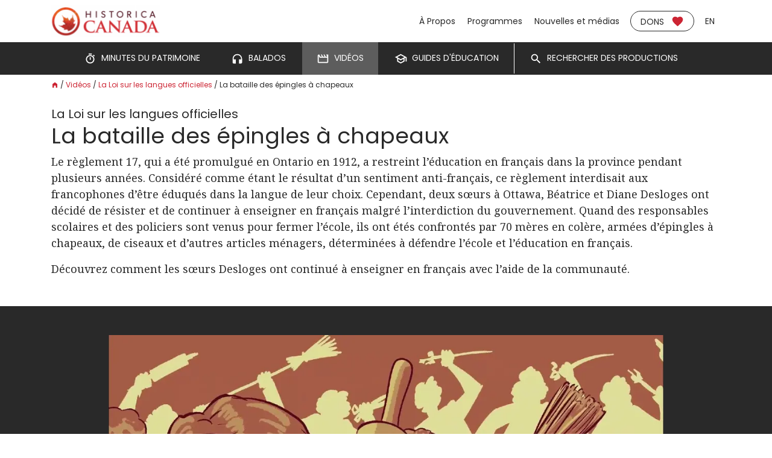

--- FILE ---
content_type: text/html; charset=utf-8
request_url: https://www.historicacanada.ca/fr/productions/videos-educatives/la-loi-sur-les-langues-officielles/la-bataille-des-epingles-a-chapeaux
body_size: 11451
content:
<!DOCTYPE html><html lang="fr"><head><meta charSet="utf-8"/><meta name="viewport" content="width=device-width, initial-scale=1, shrink-to-fit=no"/><link rel="shortcut icon" href="/favicon.ico"/><title>La bataille des épingles à chapeaux | Historica Canada</title><meta name="description" content="Le règlement 17, qui a été promulgué en Ontario en 1912, a restreint l’éducation en français dans la province pendant plusieurs années."/><meta property="og:site_name" content="Historica Canada"/><meta property="og:title" content="La bataille des épingles à chapeaux"/><meta property="og:description" content="Le règlement 17, qui a été promulgué en Ontario en 1912, a restreint l’éducation en français dans la province pendant plusieurs années."/><meta property="og:locale" content="fr_CA"/><meta property="og:type" content="video.other"/><meta property="og:image" content="https://www.historicacanada.ca/cms/public/images/2023/03/19/BattleoftheHatpins_PDPEUjR.jpg.1200x630_q85_crop-smart_upscale.jpg"/><meta property="og:image:width" content="1200"/><meta property="og:image:height" content="630"/><meta name="next-head-count" content="13"/><link rel="preload" href="/_next/static/css/fce491d9f07cafc9.css" as="style"/><link rel="stylesheet" href="/_next/static/css/fce491d9f07cafc9.css" data-n-g=""/><link rel="preload" href="/_next/static/css/0431275f9186db65.css" as="style"/><link rel="stylesheet" href="/_next/static/css/0431275f9186db65.css" data-n-p=""/><noscript data-n-css=""></noscript><script defer="" nomodule="" src="/_next/static/chunks/polyfills-c67a75d1b6f99dc8.js"></script><script src="/_next/static/chunks/webpack-07cc33dc5abc8692.js" defer=""></script><script src="/_next/static/chunks/framework-a070cbfff3c750c5.js" defer=""></script><script src="/_next/static/chunks/main-378ddf6fde35a7a3.js" defer=""></script><script src="/_next/static/chunks/pages/_app-bf2e3d0e2d1851b5.js" defer=""></script><script src="/_next/static/chunks/fea29d9f-414733fda4b8ffb7.js" defer=""></script><script src="/_next/static/chunks/41155975-cb8fed6e8884f6dc.js" defer=""></script><script src="/_next/static/chunks/cb355538-e03d9f3fd3d1c798.js" defer=""></script><script src="/_next/static/chunks/4577d2ec-ea354f86b2967fae.js" defer=""></script><script src="/_next/static/chunks/6279-0cda0063e26b06be.js" defer=""></script><script src="/_next/static/chunks/3228-3b5c4d87c61b6162.js" defer=""></script><script src="/_next/static/chunks/5675-12723fc66d88172e.js" defer=""></script><script src="/_next/static/chunks/6310-3146d5646d1838b9.js" defer=""></script><script src="/_next/static/chunks/9660-542cbdba5639510b.js" defer=""></script><script src="/_next/static/chunks/3616-8ae0ac3388deafc8.js" defer=""></script><script src="/_next/static/chunks/pages/productions/%5BcollectionSlug%5D/%5BseriesSlug%5D/%5BepisodeSlug%5D-e53dbbb852d8d0fa.js" defer=""></script><script src="/_next/static/9gh6fuXZMppSO3G2Q27sw/_buildManifest.js" defer=""></script><script src="/_next/static/9gh6fuXZMppSO3G2Q27sw/_ssgManifest.js" defer=""></script></head><body><div id="__next" data-reactroot=""><header id="header_navHeader__xGaLq"><nav aria-label="Navigation principale" class="header_mainNavbar___UshA navbar navbar-expand-md navbar-light"><div class="header_skipLinkContainer__Gp0yN"><a href="#page-header" class="sr-only sr-only-focusable btn btn-primary">Sauter au contenu</a></div><div class="header_mainNavbarContainer__u0IHw container"><a class="navbar-brand" href="/fr"><img src="/img/logo.svg" alt="Historica Canada"/></a><div class="header_navRightContainer__Bvq7B"><ul class="navbar-nav"><li class="nav-item"><a class="nav-link" href="/fr/a-propos">À Propos</a></li><li class="nav-item"><a class="nav-link" href="/fr/programmes">Programmes</a></li><li class="nav-item"><a class="nav-link" href="/fr/nouvelles-medias">Nouvelles et médias</a></li><li class="nav-item"><a class="donate-button" href="/fr/dons">Dons<svg stroke="currentColor" fill="currentColor" stroke-width="0" viewBox="0 0 24 24" aria-hidden="true" style="margin-right:0;margin-left:.75rem" height="1.5em" width="1.5em" xmlns="http://www.w3.org/2000/svg"><path fill="none" d="M0 0h24v24H0z"></path><path d="m12 21.35-1.45-1.32C5.4 15.36 2 12.28 2 8.5 2 5.42 4.42 3 7.5 3c1.74 0 3.41.81 4.5 2.09C13.09 3.81 14.76 3 16.5 3 19.58 3 22 5.42 22 8.5c0 3.78-3.4 6.86-8.55 11.54L12 21.35z"></path></svg></a></li><li class="nav-item"><a class="nav-link header_languageLink__4hyJQ" href="/productions/educational-videos/official-languages-act/the-battle-of-the-hatpins">en</a></li></ul></div></div></nav><nav class="productions_nav_productionsNavbarHorizontal__O40xg productions_nav_productionsNavbar__gU7Yc navbar navbar-nav" aria-label="Navigation des productions"><ul class="nav"><li class="nav-item"><a class="nav-link" href="/fr/productions/minutes"><span><svg stroke="currentColor" fill="currentColor" stroke-width="0" viewBox="0 0 24 24" aria-hidden="true" style="margin-right:0;margin-left:0" height="1.5em" width="1.5em" xmlns="http://www.w3.org/2000/svg"><path d="M12 5c-4.411 0-8 3.589-8 8s3.589 8 8 8 8-3.589 8-8-3.589-8-8-8zm0 14c-3.309 0-6-2.691-6-6s2.691-6 6-6 6 2.691 6 6-2.691 6-6 6z"></path><path d="M11 9h2v5h-2zM9 2h6v2H9zm10.293 5.707-2-2 1.414-1.414 2 2z"></path></svg></span><span>Minutes du patrimoine</span></a></li><li class="nav-item"><a class="nav-link" href="/fr/productions/balados"><span><svg stroke="currentColor" fill="currentColor" stroke-width="0" viewBox="0 0 24 24" aria-hidden="true" style="margin-right:0;margin-left:0" height="1.5em" width="1.5em" xmlns="http://www.w3.org/2000/svg"><path fill="none" d="M0 0h24v24H0z"></path><path d="M12 3a9 9 0 0 0-9 9v7c0 1.1.9 2 2 2h4v-8H5v-1c0-3.87 3.13-7 7-7s7 3.13 7 7v1h-4v8h4c1.1 0 2-.9 2-2v-7a9 9 0 0 0-9-9z"></path></svg></span><span>Balados</span></a></li><li class="nav-item"><a class="nav-link active" aria-current="page" href="/fr/productions/videos-educatives"><span><svg stroke="currentColor" fill="currentColor" stroke-width="0" viewBox="0 0 24 24" aria-hidden="true" style="margin-right:0;margin-left:0" height="1.5em" width="1.5em" xmlns="http://www.w3.org/2000/svg"><path fill="none" d="M0 0h24v24H0V0z"></path><path d="M4 6.47 5.76 10H20v8H4V6.47M22 4h-4l2 4h-3l-2-4h-2l2 4h-3l-2-4H8l2 4H7L5 4H4c-1.1 0-1.99.9-1.99 2L2 18c0 1.1.9 2 2 2h16c1.1 0 2-.9 2-2V4z"></path></svg></span><span>Vidéos</span></a></li><li class="nav-item"><a class="nav-link" href="/fr/productions/guides"><span><svg stroke="currentColor" fill="currentColor" stroke-width="0" viewBox="0 0 24 24" aria-hidden="true" style="margin-right:0;margin-left:0" height="1.5em" width="1.5em" xmlns="http://www.w3.org/2000/svg"><path fill="none" d="M0 0h24v24H0V0z"></path><path d="M12 3 1 9l4 2.18v6L12 21l7-3.82v-6l2-1.09V17h2V9L12 3zm6.82 6L12 12.72 5.18 9 12 5.28 18.82 9zM17 15.99l-5 2.73-5-2.73v-3.72L12 15l5-2.73v3.72z"></path></svg></span><span>Guides d&#x27;éducation</span></a></li><li class="productions_nav_searchNavItem__Gf5yH nav-item"><a class="nav-link" href="/fr/productions/rechercher"><span><svg stroke="currentColor" fill="currentColor" stroke-width="0" viewBox="0 0 24 24" style="margin-right:0;margin-left:0" height="1.5em" width="1.5em" xmlns="http://www.w3.org/2000/svg"><title>Rechercher des productions</title><path fill="none" d="M0 0h24v24H0z"></path><path d="M15.5 14h-.79l-.28-.27A6.471 6.471 0 0 0 16 9.5 6.5 6.5 0 1 0 9.5 16c1.61 0 3.09-.59 4.23-1.57l.27.28v.79l5 4.99L20.49 19l-4.99-5zm-6 0C7.01 14 5 11.99 5 9.5S7.01 5 9.5 5 14 7.01 14 9.5 11.99 14 9.5 14z"></path></svg></span><span>Rechercher des productions</span></a></li></ul></nav></header><div class="expandable_menu_menuContainer__JS1mg"><div class="expandable_menu_toggleContainer__pGgPr"><button title="Montrer/cacher le menu"><span></span><span></span><span></span><span class="sr-only">Montrer/cacher le menu</span></button></div></div><div id="main-content"><div class="container"><nav class="breadcrumbs_breadcrumbs__lXxxg" aria-label="Chemin de navigation"><a href="/fr"><span aria-hidden="true" title="Accueil" class="breadcrumbs_homeLink__ZyoL7"><svg stroke="currentColor" fill="currentColor" stroke-width="0" viewBox="0 0 24 24" height="1em" width="1em" xmlns="http://www.w3.org/2000/svg"><path fill="none" d="M0 0h24v24H0z"></path><path d="M12 3 4 9v12h5v-7h6v7h5V9z"></path></svg></span><span class="sr-only">Accueil</span></a> <span aria-hidden="true">/</span> <a href="/fr/productions/videos-educatives">Vidéos</a> <span aria-hidden="true">/</span> <a href="/fr/productions/videos-educatives/la-loi-sur-les-langues-officielles">La Loi sur les langues officielles</a> <span aria-hidden="true">/</span> <!-- -->La bataille des épingles à chapeaux</nav></div><main><div class="container"><div id="page-header" tabindex="-1"><div class="episode_seriesTitle__4EJPz">La Loi sur les langues officielles</div><h1>La bataille des épingles à chapeaux</h1><div class="text intro"><p>Le règlement 17, qui a été promulgué en Ontario en 1912, a restreint l’éducation en français dans la province pendant plusieurs années. Considéré comme étant le résultat d’un sentiment anti-français, ce règlement interdisait aux francophones d’être éduqués dans la langue de leur choix. Cependant, deux sœurs à Ottawa, Béatrice et Diane Desloges ont décidé de résister et de continuer à enseigner en français malgré l’interdiction du gouvernement. Quand des responsables scolaires et des policiers sont venus pour fermer l’école, ils ont étés confrontés par 70 mères en colère, armées d’épingles à chapeaux, de ciseaux et d’autres articles ménagers, déterminées à défendre l’école et l’éducation en français.</p>
<p>Découvrez comment les sœurs Desloges ont continué à enseigner en français avec l’aide de la communauté.</p></div></div></div><div class="episode_mediaArea__BcwnI"><div class="episode_mediaContainer__jnuKB container"><div class="row"><div class="episode_mediaCol__mO989 col-lg-10 offset-lg-1"><div class="player_playerOuterContainer__rdLes"><div class="player_playerInnerContainer__fnX2g"><div class="player_splash__qCA0U"><span style="box-sizing:border-box;display:block;overflow:hidden;width:initial;height:initial;background:none;opacity:1;border:0;margin:0;padding:0;position:relative"><span style="box-sizing:border-box;display:block;width:initial;height:initial;background:none;opacity:1;border:0;margin:0;padding:0;padding-top:56.25%"></span><img src="[data-uri]" decoding="async" data-nimg="responsive" style="position:absolute;top:0;left:0;bottom:0;right:0;box-sizing:border-box;padding:0;border:none;margin:auto;display:block;width:0;height:0;min-width:100%;max-width:100%;min-height:100%;max-height:100%"/><noscript><img sizes="1080px" srcSet="/_next/image?url=https%3A%2F%2Fwww.historicacanada.ca%2Fcms%2Fpublic%2Fimages%2F2023%2F03%2F19%2FBattleoftheHatpins_PDPEUjR.jpg.1840x1035_q85_crop-smart_upscale.jpg&amp;w=16&amp;q=75 16w, /_next/image?url=https%3A%2F%2Fwww.historicacanada.ca%2Fcms%2Fpublic%2Fimages%2F2023%2F03%2F19%2FBattleoftheHatpins_PDPEUjR.jpg.1840x1035_q85_crop-smart_upscale.jpg&amp;w=32&amp;q=75 32w, /_next/image?url=https%3A%2F%2Fwww.historicacanada.ca%2Fcms%2Fpublic%2Fimages%2F2023%2F03%2F19%2FBattleoftheHatpins_PDPEUjR.jpg.1840x1035_q85_crop-smart_upscale.jpg&amp;w=48&amp;q=75 48w, /_next/image?url=https%3A%2F%2Fwww.historicacanada.ca%2Fcms%2Fpublic%2Fimages%2F2023%2F03%2F19%2FBattleoftheHatpins_PDPEUjR.jpg.1840x1035_q85_crop-smart_upscale.jpg&amp;w=64&amp;q=75 64w, /_next/image?url=https%3A%2F%2Fwww.historicacanada.ca%2Fcms%2Fpublic%2Fimages%2F2023%2F03%2F19%2FBattleoftheHatpins_PDPEUjR.jpg.1840x1035_q85_crop-smart_upscale.jpg&amp;w=96&amp;q=75 96w, /_next/image?url=https%3A%2F%2Fwww.historicacanada.ca%2Fcms%2Fpublic%2Fimages%2F2023%2F03%2F19%2FBattleoftheHatpins_PDPEUjR.jpg.1840x1035_q85_crop-smart_upscale.jpg&amp;w=128&amp;q=75 128w, /_next/image?url=https%3A%2F%2Fwww.historicacanada.ca%2Fcms%2Fpublic%2Fimages%2F2023%2F03%2F19%2FBattleoftheHatpins_PDPEUjR.jpg.1840x1035_q85_crop-smart_upscale.jpg&amp;w=256&amp;q=75 256w, /_next/image?url=https%3A%2F%2Fwww.historicacanada.ca%2Fcms%2Fpublic%2Fimages%2F2023%2F03%2F19%2FBattleoftheHatpins_PDPEUjR.jpg.1840x1035_q85_crop-smart_upscale.jpg&amp;w=384&amp;q=75 384w, /_next/image?url=https%3A%2F%2Fwww.historicacanada.ca%2Fcms%2Fpublic%2Fimages%2F2023%2F03%2F19%2FBattleoftheHatpins_PDPEUjR.jpg.1840x1035_q85_crop-smart_upscale.jpg&amp;w=640&amp;q=75 640w, /_next/image?url=https%3A%2F%2Fwww.historicacanada.ca%2Fcms%2Fpublic%2Fimages%2F2023%2F03%2F19%2FBattleoftheHatpins_PDPEUjR.jpg.1840x1035_q85_crop-smart_upscale.jpg&amp;w=750&amp;q=75 750w, /_next/image?url=https%3A%2F%2Fwww.historicacanada.ca%2Fcms%2Fpublic%2Fimages%2F2023%2F03%2F19%2FBattleoftheHatpins_PDPEUjR.jpg.1840x1035_q85_crop-smart_upscale.jpg&amp;w=828&amp;q=75 828w, /_next/image?url=https%3A%2F%2Fwww.historicacanada.ca%2Fcms%2Fpublic%2Fimages%2F2023%2F03%2F19%2FBattleoftheHatpins_PDPEUjR.jpg.1840x1035_q85_crop-smart_upscale.jpg&amp;w=1080&amp;q=75 1080w, /_next/image?url=https%3A%2F%2Fwww.historicacanada.ca%2Fcms%2Fpublic%2Fimages%2F2023%2F03%2F19%2FBattleoftheHatpins_PDPEUjR.jpg.1840x1035_q85_crop-smart_upscale.jpg&amp;w=1200&amp;q=75 1200w, /_next/image?url=https%3A%2F%2Fwww.historicacanada.ca%2Fcms%2Fpublic%2Fimages%2F2023%2F03%2F19%2FBattleoftheHatpins_PDPEUjR.jpg.1840x1035_q85_crop-smart_upscale.jpg&amp;w=1920&amp;q=75 1920w, /_next/image?url=https%3A%2F%2Fwww.historicacanada.ca%2Fcms%2Fpublic%2Fimages%2F2023%2F03%2F19%2FBattleoftheHatpins_PDPEUjR.jpg.1840x1035_q85_crop-smart_upscale.jpg&amp;w=2048&amp;q=75 2048w, /_next/image?url=https%3A%2F%2Fwww.historicacanada.ca%2Fcms%2Fpublic%2Fimages%2F2023%2F03%2F19%2FBattleoftheHatpins_PDPEUjR.jpg.1840x1035_q85_crop-smart_upscale.jpg&amp;w=3840&amp;q=75 3840w" src="/_next/image?url=https%3A%2F%2Fwww.historicacanada.ca%2Fcms%2Fpublic%2Fimages%2F2023%2F03%2F19%2FBattleoftheHatpins_PDPEUjR.jpg.1840x1035_q85_crop-smart_upscale.jpg&amp;w=3840&amp;q=75" decoding="async" data-nimg="responsive" style="position:absolute;top:0;left:0;bottom:0;right:0;box-sizing:border-box;padding:0;border:none;margin:auto;display:block;width:0;height:0;min-width:100%;max-width:100%;min-height:100%;max-height:100%" loading="lazy"/></noscript></span></div><button type="button" class="player_playBtn__EQRF3 btn btn-outline-light"><svg stroke="currentColor" fill="currentColor" stroke-width="0" viewBox="0 0 24 24" style="margin-right:0;margin-left:0" height="1.5em" width="1.5em" xmlns="http://www.w3.org/2000/svg"><title>Jouer</title><path fill="none" d="M0 0h24v24H0z"></path><path d="M8 5v14l11-7z"></path></svg><span class="sr-only">Jouer</span></button></div></div></div></div></div></div><div class="episode_contentArea__HDeuS"><div class="container"><div class="row"><div class="col-lg-8 col-md-7"><div class="episode_collapsedContent__cT9jP"></div><aside aria-labelledby="links-heading"><div class="episode_links__jJP14"><h2 class="h5" id="links-heading">Voir aussi :</h2><ul><li><a href="https://www.thecanadianencyclopedia.ca/fr/guide-detude/guide-pedagogique-la-loi-sur-les-langues-officielles">Guide pédagogique : la Loi sur les langues officielles</a><span class="episode_linkLocation__x7Klb"> — <!-- -->l’Encyclopédie canadienne</span></li></ul></div></aside></div><div class="col-lg-4 col-md-5"><aside aria-labelledby="related-heading"><div class="episode_relatedEpisodes__vb0iX"><h2 class="episode_relatedEpisodesHeading__UYWSB" id="related-heading">Contenu liés</h2><div class="item_link_itemLinkContainer__GHhse"><a class="item_link_itemLink__keOnU" aria-labelledby="748val-item-link-heading" href="/fr/productions/videos-educatives/la-loi-sur-les-langues-officielles/la-loi-sur-les-langues-officielles"><div class="item_link_textContainer__TlxFv"><h3 class="item_link_itemTitle__B9GHC" id="748val-item-link-heading" style="order:1">La Loi sur les langues officielles</h3><div style="order:0"><div class="item_link_itemMeta__VumFL">2019</div></div></div><div class="item_link_thumbnailContainer__F8CgX"><div class="image_box_imageContainer__Gohsf" style="padding-top:56.25%"><div class="image_box_bgIcon__CaLZP"><svg stroke="currentColor" fill="currentColor" stroke-width="0" viewBox="0 0 24 24" aria-hidden="true" style="margin-right:0;margin-left:0" height="70%" width="70%" xmlns="http://www.w3.org/2000/svg"><path fill="none" d="M0 0h24v24H0V0z"></path><path d="M4 6.47 5.76 10H20v8H4V6.47M22 4h-4l2 4h-3l-2-4h-2l2 4h-3l-2-4H8l2 4H7L5 4H4c-1.1 0-1.99.9-1.99 2L2 18c0 1.1.9 2 2 2h16c1.1 0 2-.9 2-2V4z"></path></svg></div><div><span style="box-sizing:border-box;display:block;overflow:hidden;width:initial;height:initial;background:none;opacity:1;border:0;margin:0;padding:0;position:relative"><span style="box-sizing:border-box;display:block;width:initial;height:initial;background:none;opacity:1;border:0;margin:0;padding:0;padding-top:56.25%"></span><img src="[data-uri]" decoding="async" data-nimg="responsive" style="position:absolute;top:0;left:0;bottom:0;right:0;box-sizing:border-box;padding:0;border:none;margin:auto;display:block;width:0;height:0;min-width:100%;max-width:100%;min-height:100%;max-height:100%"/><noscript><img sizes="256px" srcSet="/_next/image?url=https%3A%2F%2Fwww.historicacanada.ca%2Fcms%2Fpublic%2Fimages%2F2023%2F03%2F19%2FOfficialLanguagesAct.jpg.320x180_q85_crop-smart_upscale.jpg&amp;w=16&amp;q=75 16w, /_next/image?url=https%3A%2F%2Fwww.historicacanada.ca%2Fcms%2Fpublic%2Fimages%2F2023%2F03%2F19%2FOfficialLanguagesAct.jpg.320x180_q85_crop-smart_upscale.jpg&amp;w=32&amp;q=75 32w, /_next/image?url=https%3A%2F%2Fwww.historicacanada.ca%2Fcms%2Fpublic%2Fimages%2F2023%2F03%2F19%2FOfficialLanguagesAct.jpg.320x180_q85_crop-smart_upscale.jpg&amp;w=48&amp;q=75 48w, /_next/image?url=https%3A%2F%2Fwww.historicacanada.ca%2Fcms%2Fpublic%2Fimages%2F2023%2F03%2F19%2FOfficialLanguagesAct.jpg.320x180_q85_crop-smart_upscale.jpg&amp;w=64&amp;q=75 64w, /_next/image?url=https%3A%2F%2Fwww.historicacanada.ca%2Fcms%2Fpublic%2Fimages%2F2023%2F03%2F19%2FOfficialLanguagesAct.jpg.320x180_q85_crop-smart_upscale.jpg&amp;w=96&amp;q=75 96w, /_next/image?url=https%3A%2F%2Fwww.historicacanada.ca%2Fcms%2Fpublic%2Fimages%2F2023%2F03%2F19%2FOfficialLanguagesAct.jpg.320x180_q85_crop-smart_upscale.jpg&amp;w=128&amp;q=75 128w, /_next/image?url=https%3A%2F%2Fwww.historicacanada.ca%2Fcms%2Fpublic%2Fimages%2F2023%2F03%2F19%2FOfficialLanguagesAct.jpg.320x180_q85_crop-smart_upscale.jpg&amp;w=256&amp;q=75 256w, /_next/image?url=https%3A%2F%2Fwww.historicacanada.ca%2Fcms%2Fpublic%2Fimages%2F2023%2F03%2F19%2FOfficialLanguagesAct.jpg.320x180_q85_crop-smart_upscale.jpg&amp;w=384&amp;q=75 384w, /_next/image?url=https%3A%2F%2Fwww.historicacanada.ca%2Fcms%2Fpublic%2Fimages%2F2023%2F03%2F19%2FOfficialLanguagesAct.jpg.320x180_q85_crop-smart_upscale.jpg&amp;w=640&amp;q=75 640w, /_next/image?url=https%3A%2F%2Fwww.historicacanada.ca%2Fcms%2Fpublic%2Fimages%2F2023%2F03%2F19%2FOfficialLanguagesAct.jpg.320x180_q85_crop-smart_upscale.jpg&amp;w=750&amp;q=75 750w, /_next/image?url=https%3A%2F%2Fwww.historicacanada.ca%2Fcms%2Fpublic%2Fimages%2F2023%2F03%2F19%2FOfficialLanguagesAct.jpg.320x180_q85_crop-smart_upscale.jpg&amp;w=828&amp;q=75 828w, /_next/image?url=https%3A%2F%2Fwww.historicacanada.ca%2Fcms%2Fpublic%2Fimages%2F2023%2F03%2F19%2FOfficialLanguagesAct.jpg.320x180_q85_crop-smart_upscale.jpg&amp;w=1080&amp;q=75 1080w, /_next/image?url=https%3A%2F%2Fwww.historicacanada.ca%2Fcms%2Fpublic%2Fimages%2F2023%2F03%2F19%2FOfficialLanguagesAct.jpg.320x180_q85_crop-smart_upscale.jpg&amp;w=1200&amp;q=75 1200w, /_next/image?url=https%3A%2F%2Fwww.historicacanada.ca%2Fcms%2Fpublic%2Fimages%2F2023%2F03%2F19%2FOfficialLanguagesAct.jpg.320x180_q85_crop-smart_upscale.jpg&amp;w=1920&amp;q=75 1920w, /_next/image?url=https%3A%2F%2Fwww.historicacanada.ca%2Fcms%2Fpublic%2Fimages%2F2023%2F03%2F19%2FOfficialLanguagesAct.jpg.320x180_q85_crop-smart_upscale.jpg&amp;w=2048&amp;q=75 2048w, /_next/image?url=https%3A%2F%2Fwww.historicacanada.ca%2Fcms%2Fpublic%2Fimages%2F2023%2F03%2F19%2FOfficialLanguagesAct.jpg.320x180_q85_crop-smart_upscale.jpg&amp;w=3840&amp;q=75 3840w" src="/_next/image?url=https%3A%2F%2Fwww.historicacanada.ca%2Fcms%2Fpublic%2Fimages%2F2023%2F03%2F19%2FOfficialLanguagesAct.jpg.320x180_q85_crop-smart_upscale.jpg&amp;w=3840&amp;q=75" decoding="async" data-nimg="responsive" style="position:absolute;top:0;left:0;bottom:0;right:0;box-sizing:border-box;padding:0;border:none;margin:auto;display:block;width:0;height:0;min-width:100%;max-width:100%;min-height:100%;max-height:100%" loading="lazy"/></noscript></span></div></div></div></a></div></div></aside></div></div></div></div></main></div><footer id="footer_pageFooter__oe9kT"><div class="container"><div class="footer_footerContent__NCU8r"><div class="footer_mainText__5D82H"></div><div class="footer_linksContainer__EJ_P2"><div class="footer_socialLinks__2Ni6m"><h2>Suivez-nous</h2><div class="footer_socialLinkListContainer__waHOo"><div class="footer_socialLinkList__2YMrZ"><a href="https://www.facebook.com/Historica.Canada/" class="footer_socialLink__69ZV4"><svg stroke="currentColor" fill="currentColor" stroke-width="0" viewBox="0 0 320 512" style="margin-right:0;margin-left:0" height="1.5em" width="1.5em" xmlns="http://www.w3.org/2000/svg"><title>Facebook</title><path d="M279.14 288l14.22-92.66h-88.91v-60.13c0-25.35 12.42-50.06 52.24-50.06h40.42V6.26S260.43 0 225.36 0c-73.22 0-121.08 44.38-121.08 124.72v70.62H22.89V288h81.39v224h100.17V288z"></path></svg></a><a href="https://twitter.com/HistoricaCanada" class="footer_socialLink__69ZV4"><svg stroke="currentColor" fill="currentColor" stroke-width="0" viewBox="0 0 512 512" style="margin-right:0;margin-left:0" height="1.5em" width="1.5em" xmlns="http://www.w3.org/2000/svg"><title>X</title><path d="M389.2 48h70.6L305.6 224.2 487 464H345L233.7 318.6 106.5 464H35.8L200.7 275.5 26.8 48H172.4L272.9 180.9 389.2 48zM364.4 421.8h39.1L151.1 88h-42L364.4 421.8z"></path></svg></a><a href="https://www.instagram.com/historicacanada/" class="footer_socialLink__69ZV4"><svg stroke="currentColor" fill="currentColor" stroke-width="0" viewBox="0 0 448 512" style="margin-right:0;margin-left:0" height="1.5em" width="1.5em" xmlns="http://www.w3.org/2000/svg"><title>Instagram</title><path d="M224,202.66A53.34,53.34,0,1,0,277.36,256,53.38,53.38,0,0,0,224,202.66Zm124.71-41a54,54,0,0,0-30.41-30.41c-21-8.29-71-6.43-94.3-6.43s-73.25-1.93-94.31,6.43a54,54,0,0,0-30.41,30.41c-8.28,21-6.43,71.05-6.43,94.33S91,329.26,99.32,350.33a54,54,0,0,0,30.41,30.41c21,8.29,71,6.43,94.31,6.43s73.24,1.93,94.3-6.43a54,54,0,0,0,30.41-30.41c8.35-21,6.43-71.05,6.43-94.33S357.1,182.74,348.75,161.67ZM224,338a82,82,0,1,1,82-82A81.9,81.9,0,0,1,224,338Zm85.38-148.3a19.14,19.14,0,1,1,19.13-19.14A19.1,19.1,0,0,1,309.42,189.74ZM400,32H48A48,48,0,0,0,0,80V432a48,48,0,0,0,48,48H400a48,48,0,0,0,48-48V80A48,48,0,0,0,400,32ZM382.88,322c-1.29,25.63-7.14,48.34-25.85,67s-41.4,24.63-67,25.85c-26.41,1.49-105.59,1.49-132,0-25.63-1.29-48.26-7.15-67-25.85s-24.63-41.42-25.85-67c-1.49-26.42-1.49-105.61,0-132,1.29-25.63,7.07-48.34,25.85-67s41.47-24.56,67-25.78c26.41-1.49,105.59-1.49,132,0,25.63,1.29,48.33,7.15,67,25.85s24.63,41.42,25.85,67.05C384.37,216.44,384.37,295.56,382.88,322Z"></path></svg></a><a href="https://www.youtube.com/c/HistoricaCanada" class="footer_socialLink__69ZV4"><svg stroke="currentColor" fill="currentColor" stroke-width="0" viewBox="0 0 576 512" style="margin-right:0;margin-left:0" height="1.5em" width="1.5em" xmlns="http://www.w3.org/2000/svg"><title>YouTube</title><path d="M549.655 124.083c-6.281-23.65-24.787-42.276-48.284-48.597C458.781 64 288 64 288 64S117.22 64 74.629 75.486c-23.497 6.322-42.003 24.947-48.284 48.597-11.412 42.867-11.412 132.305-11.412 132.305s0 89.438 11.412 132.305c6.281 23.65 24.787 41.5 48.284 47.821C117.22 448 288 448 288 448s170.78 0 213.371-11.486c23.497-6.321 42.003-24.171 48.284-47.821 11.412-42.867 11.412-132.305 11.412-132.305s0-89.438-11.412-132.305zm-317.51 213.508V175.185l142.739 81.205-142.739 81.201z"></path></svg></a></div><div class="footer_socialLinkList__2YMrZ"><a href="https://www.tiktok.com/@historicacanada?lang=fr" class="footer_socialLink__69ZV4"><svg stroke="currentColor" fill="currentColor" stroke-width="0" viewBox="0 0 448 512" style="margin-right:0;margin-left:0" height="1.5em" width="1.5em" xmlns="http://www.w3.org/2000/svg"><title>TikTok</title><path d="M448,209.91a210.06,210.06,0,0,1-122.77-39.25V349.38A162.55,162.55,0,1,1,185,188.31V278.2a74.62,74.62,0,1,0,52.23,71.18V0l88,0a121.18,121.18,0,0,0,1.86,22.17h0A122.18,122.18,0,0,0,381,102.39a121.43,121.43,0,0,0,67,20.14Z"></path></svg></a><a href="https://ca.linkedin.com/company/historica-canada" class="footer_socialLink__69ZV4"><svg stroke="currentColor" fill="currentColor" stroke-width="0" viewBox="0 0 448 512" style="margin-right:0;margin-left:0" height="1.5em" width="1.5em" xmlns="http://www.w3.org/2000/svg"><title>LinkedIn</title><path d="M100.28 448H7.4V148.9h92.88zM53.79 108.1C24.09 108.1 0 83.5 0 53.8a53.79 53.79 0 0 1 107.58 0c0 29.7-24.1 54.3-53.79 54.3zM447.9 448h-92.68V302.4c0-34.7-.7-79.2-48.29-79.2-48.29 0-55.69 37.7-55.69 76.7V448h-92.78V148.9h89.08v40.8h1.3c12.4-23.5 42.69-48.3 87.88-48.3 94 0 111.28 61.9 111.28 142.3V448z"></path></svg></a><a href="https://t.snapchat.com/UEjspXuX" class="footer_socialLink__69ZV4"><svg stroke="currentColor" fill="currentColor" stroke-width="0" viewBox="0 0 496 512" style="margin-right:0;margin-left:0" height="1.5em" width="1.5em" xmlns="http://www.w3.org/2000/svg"><title>Snapchat</title><path d="M248 8C111 8 0 119 0 256s111 248 248 248 248-111 248-248S385 8 248 8zm169.5 338.9c-3.5 8.1-18.1 14-44.8 18.2-1.4 1.9-2.5 9.8-4.3 15.9-1.1 3.7-3.7 5.9-8.1 5.9h-.2c-6.2 0-12.8-2.9-25.8-2.9-17.6 0-23.7 4-37.4 13.7-14.5 10.3-28.4 19.1-49.2 18.2-21 1.6-38.6-11.2-48.5-18.2-13.8-9.7-19.8-13.7-37.4-13.7-12.5 0-20.4 3.1-25.8 3.1-5.4 0-7.5-3.3-8.3-6-1.8-6.1-2.9-14.1-4.3-16-13.8-2.1-44.8-7.5-45.5-21.4-.2-3.6 2.3-6.8 5.9-7.4 46.3-7.6 67.1-55.1 68-57.1 0-.1.1-.2.2-.3 2.5-5 3-9.2 1.6-12.5-3.4-7.9-17.9-10.7-24-13.2-15.8-6.2-18-13.4-17-18.3 1.6-8.5 14.4-13.8 21.9-10.3 5.9 2.8 11.2 4.2 15.7 4.2 3.3 0 5.5-.8 6.6-1.4-1.4-23.9-4.7-58 3.8-77.1C183.1 100 230.7 96 244.7 96c.6 0 6.1-.1 6.7-.1 34.7 0 68 17.8 84.3 54.3 8.5 19.1 5.2 53.1 3.8 77.1 1.1.6 2.9 1.3 5.7 1.4 4.3-.2 9.2-1.6 14.7-4.2 4-1.9 9.6-1.6 13.6 0 6.3 2.3 10.3 6.8 10.4 11.9.1 6.5-5.7 12.1-17.2 16.6-1.4.6-3.1 1.1-4.9 1.7-6.5 2.1-16.4 5.2-19 11.5-1.4 3.3-.8 7.5 1.6 12.5.1.1.1.2.2.3.9 2 21.7 49.5 68 57.1 4 1 7.1 5.5 4.9 10.8z"></path></svg></a><a href="https://bsky.app/profile/did:plc:vva5bw27atiw7itylau5zkmi" class="footer_socialLink__69ZV4"><svg stroke="currentColor" fill="currentColor" stroke-width="0" viewBox="0 0 576 512" style="margin-right:0;margin-left:0" height="1.5em" width="1.5em" xmlns="http://www.w3.org/2000/svg"><title>Bluesky</title><path d="M407.8 294.7c-3.3-.4-6.7-.8-10-1.3c3.4 .4 6.7 .9 10 1.3zM288 227.1C261.9 176.4 190.9 81.9 124.9 35.3C61.6-9.4 37.5-1.7 21.6 5.5C3.3 13.8 0 41.9 0 58.4S9.1 194 15 213.9c19.5 65.7 89.1 87.9 153.2 80.7c3.3-.5 6.6-.9 10-1.4c-3.3 .5-6.6 1-10 1.4C74.3 308.6-9.1 342.8 100.3 464.5C220.6 589.1 265.1 437.8 288 361.1c22.9 76.7 49.2 222.5 185.6 103.4c102.4-103.4 28.1-156-65.8-169.9c-3.3-.4-6.7-.8-10-1.3c3.4 .4 6.7 .9 10 1.3c64.1 7.1 133.6-15.1 153.2-80.7C566.9 194 576 75 576 58.4s-3.3-44.7-21.6-52.9c-15.8-7.1-40-14.9-103.2 29.8C385.1 81.9 314.1 176.4 288 227.1z"></path></svg></a></div></div></div><div></div></div></div><div class="footer_subfooter__OMPcn"><div>© Historica Canada <!-- -->2026<!-- -->. <!-- -->Tous droits réservés.</div><div class="footer_credit__4umJe"><a href="https://sheinin.ca">Site créé par DS</a></div></div></div></footer></div><script id="__NEXT_DATA__" type="application/json">{"props":{"pageProps":{"_nextI18Next":{"initialI18nStore":{"fr":{"common":{"site":{"title":"Historica Canada","titleTemplate":"{{title}} | Historica Canada"},"general":{"loading":"Chargement","expand":"Agrandir","collapse":"Minimiser","findOutMore":"En savoir plus","viewAll":"Voir tous","close":"Fermer","explore":"Explorer","play":"Jouer"},"error":{"404":{"heading":"404 - Page introuvable","btnText":"Retour à la page d'accueil"},"500":{"heading":"Erreur de serveur","text":"Désolé, il semble que quelque chose se soit mal passé de notre côté.","btnText":"Contactez-nous"}},"forms":{"requiredAddendum":"(obligatoire)","customFileLabelMultiple":"Choisir des fichiers…","customFileLabelChosen":"{{count}} fichier choisi","customFileLabelChosen_plural":"{{count}} fichiers choisis","customFileBrowse":"Naviguer","error":{"required":"Ce champ est obligatoire.","invalideEmail":"Cette adresse courriel n'est pas valide.","tooLong":"Doit contenir {{count}} caractères ou moins"},"errors":"Corrigez les erreurs avant de soumettre.","submit":"Soumettre","submitError":"Oops. Une erreur s'est produite lors de la soumission."},"header":{"mainNav":{"title":"Navigation principale"},"productionsNav":{"title":"Navigation des productions"},"skipLink":"Sauter au contenu","toggleMenu":"Montrer/cacher le menu","menuHeading":"Menu principal"},"footer":{"socialLinksHeading":"Suivez-nous","programLinksHeading":"Plus de Historica Canada","rightsReserved":"Tous droits réservés.","credit":"Site créé par DS"},"breadcrumbs":{"srHeading":"Chemin de navigation","home":"Accueil"},"subnav":{"title":"Navigation par section"},"items":{"resultCount":"{{count}} article","resultCount_plural":"{{count}} articles","loadMore":"Charger Plus","search":{"placeholder":"Recherche","clear":"Effacer la recherche","submit":"Recherche","resultsHeading":"Résultats de recherche"},"filters":{"show":"Afficher les filtres","hide":"Cacher les filtres","heading":"Filtres","count":"{{count}} filtre appliqué","count_plural":"{{count}} filtres appliqués","clear":"Effacer"}},"home":{"producersOf":"Fiers producteurs de","minutes":"Minutes du patrimoine","tce":"L’Encyclopédie canadienne","newsletter":{"heading":"Abonnez-vous à notre bulletin","subscribe":"S'abonner"},"featuresHeading":"Contenu vedette"},"features":{"next":"Article suivant","previous":"Article précédent","liveState":"Article {{number}} de {{count}}"},"productions":{"mediaType":{"VIDEO":"Vidéo","AUDIO":"Audio"},"search":{"filters":{"subheading":{"sr":"Série","th":"Thème","tp":"Période de temps"}}},"collection":{"seriesListHeading":"Liste des séries","seriesLink":"Explorer {{title}}","episodeCount":"\u003c0\u003e{{count}}\u003c/0\u003e épisode","episodeCount_plural":"\u003c0\u003e{{count}}\u003c/0\u003e épisodes"},"series":{"featuresHeading":"Épisodes en vedette","episodesHeading":"{{count}} Épisode","episodesHeading_plural":"Tous épisodes ({{count}})","guidesHeading":"{{count}} Guide","guidesHeading_plural":"Tous guides ({{count}})","sort":{"heading":"Trier par :","labelDate":"Date","labelAlpha":"A à Z"},"featureType":{"NEW":"Nouveau!","STAFF":"Le choix de l'équipe","POPULAR":"Populaire","FEATURED":"En vedette"}},"episode":{"transcriptHeading":"Transcription","detailsHeading":"Détails","linksHeading":"Voir aussi :","relatedHeading":"Contenu liés","searchLink":"Rechercher et filtrer"}},"about":{"annualReport":{"heading":"Rapports annuel","view":"Voir rapport"}},"programs":{"currentHeading":"Programmes actuels"},"personnel":{"bio":"Bio","chair":"Président du conseil","members":"Membres","ceo":"Chef de la direction","seniorLeadership":"Équipe de haute direction","favouriteMinute":"Minute du patrimoine préférée","favouriteMinute_plural":"Minutes du patrimoine préférées"},"contact":{"addressHeading":"Adresse","phoneHeading":"Numéro de téléphone","phoneTypeLabel":{"LOCAL":"Numéro local :","TOLL_FREE":"Sans frais :"},"form":{"success":"Merci! Votre message a été envoyé.","heading":"Votre message","nameLabel":"Votre nom","emailLabel":"Votre courriel","subjectLabel":"Sujet","messageLabel":"Message","submit":"Envoyez votre message"}},"careers":{"currentOpenings":"Offres d'emploi actuelles","jobDescription":"Description de poste","applicationForm":"Formulaire de demande","deadline":"Échéance :","form":{"contactHeading":"Coordonnées","questionsHeading":"Autres questions","filesHeading":"Documents","nameLabel":"Nom","emailLabel":"Courriel","filesHelp":"Sélectionnez tous les documents (CV, lettre de motivation) à joindre à la candidature. Veuillez inclure jusqu'à 5 fichiers PDF, Word ou texte, ne dépassant pas 2 MB chacun. Veuillez sélectionner tous les fichiers nécessaires en même temps à l'aide de la touche Majuscule ou Cmd/Ctrl.","success":"Merci! Votre candidature a été envoyée.","submit":"Soumettre une candidature","error":{"files":{"count":"N'incluez pas plus de 5 fichiers.","size":"Chaque fichier ne doit pas dépasser 2 MB.","type":"Seuls les fichiers .pdf, .doc, .docx et .txt seront acceptés."}}}},"donate":{"methodsHeading":"Plus de façons de faire un don","thanks":"Merci à nos donateurs","yearDonors":"{{year}} Donateurs","testimonialsHeading":"Témoignages"}}},"en":{"common":{"site":{"title":"Historica Canada","titleTemplate":"{{title}} | Historica Canada"},"general":{"loading":"Loading","expand":"Expand","collapse":"Collapse","findOutMore":"Find Out More","viewAll":"View All","close":"Close","explore":"Explore","play":"Play"},"error":{"404":{"heading":"404 - Page Not Found","btnText":"Take Me Home"},"500":{"heading":"Server Error","text":"Sorry, looks like something went wrong at our end.","btnText":"Contact Us"}},"forms":{"requiredAddendum":"(required)","customFileLabelMultiple":"Choose Files...","customFileLabelChosen":"1 file chosen","customFileLabelChosen_plural":"{{count}} files chosen","customFileBrowse":"Browse","error":{"required":"This field is required.","invalideEmail":"This is not a valid email address.","tooLong":"Must be {{count}} characters or less"},"errors":"Fix errors before submitting.","submit":"Submit","submitError":"Oops. An error occurred during submission."},"header":{"mainNav":{"title":"Main Navigation"},"productionsNav":{"title":"Productions Navigation"},"skipLink":"Skip to content","toggleMenu":"Show/hide menu","menuHeading":"Main Menu"},"footer":{"socialLinksHeading":"Follow Us","programLinksHeading":"More From Historica Canada","rightsReserved":"All rights reserved.","credit":"Website by DS"},"breadcrumbs":{"srHeading":"Breadcrumb Navigation","home":"Home"},"subnav":{"title":"Section Navigation"},"items":{"resultCount":"1 item","resultCount_plural":"{{count}} items","loadMore":"Load More","search":{"placeholder":"Search","clear":"Clear Search","submit":"Search","resultsHeading":"Search Results"},"filters":{"show":"Show Filters","hide":"Hide Filters","heading":"Filters","count":"1 filter applied","count_plural":"{{count}} filters applied","clear":"Clear"}},"home":{"producersOf":"Proud producers of","minutes":"Heritage Minutes","tce":"The Canadian Encyclopedia","newsletter":{"heading":"Subscribe to our newsletter","subscribe":"Subscribe"},"featuresHeading":"Features"},"features":{"next":"Next Feature","previous":"Previous Feature","liveState":"Feature {{number}} of {{count}}"},"productions":{"mediaType":{"VIDEO":"Video","AUDIO":"Audio"},"search":{"filters":{"subheading":{"sr":"Series","th":"Theme","tp":"Time Period"}}},"collection":{"seriesListHeading":"Series List","seriesLink":"Explore {{title}}","episodeCount":"\u003c0\u003e{{count}}\u003c/0\u003e episode","episodeCount_plural":"\u003c0\u003e{{count}}\u003c/0\u003e episodes"},"series":{"featuresHeading":"Features","episodesHeading":"{{count}} Episode","episodesHeading_plural":"All ({{count}}) Episodes","guidesHeading":"{{count}} Guide","guidesHeading_plural":"All ({{count}}) Guides","sort":{"heading":"Sort by:","labelDate":"Date","labelAlpha":"A to Z"},"featureType":{"NEW":"New!","STAFF":"Staff Pick","POPULAR":"Popular","FEATURED":"Featured"}},"episode":{"transcriptHeading":"Transcript","detailsHeading":"Details","linksHeading":"See also:","relatedHeading":"Related Content","searchLink":"Search \u0026 Filter"}},"about":{"annualReport":{"heading":"Annual Reports","view":"View Report"}},"programs":{"currentHeading":"Current Programs"},"personnel":{"bio":"Bio","chair":"Chair","members":"Members","ceo":"CEO","seniorLeadership":"Senior Leadership Team","favouriteMinute":"Favourite Heritage Minute","favouriteMinute_plural":"Favourite Heritage Minutes"},"contact":{"addressHeading":"Address","phoneHeading":"Phone","phoneTypeLabel":{"LOCAL":"Local:","TOLL_FREE":"Toll Free:"},"form":{"success":"Thanks! Your message has been sent.","heading":"Your Message","nameLabel":"Your name","emailLabel":"Your email","subjectLabel":"Subject","messageLabel":"Message","submit":"Send Message"}},"careers":{"currentOpenings":"Current Openings","jobDescription":"Job Description","applicationForm":"Application Form","deadline":"Deadline:","form":{"contactHeading":"Contact Information","questionsHeading":"Other Questions","filesHeading":"Documents","nameLabel":"Name","emailLabel":"Email","filesHelp":"Select all documents (resume, cover letter) to attach to application. Include up to 5 PDF, Word or text files no larger than 2 MB each - please select all necessary files at once using the shift or cmd/ctrl keys.","success":"Thanks! Your application has been sent.","submit":"Submit Application","error":{"files":{"count":"Include no more than 5 files.","size":"Each file must be no larger than 2 MB.","type":"Only .pdf, .doc, .docx and .txt files are accepted."}}}},"donate":{"methodsHeading":"More Ways to Donate","thanks":"Thank you to our donors","yearDonors":"{{year}} Donors","testimonialsHeading":"Testimonials"}}}},"initialLocale":"fr","ns":["common"],"userConfig":{"i18n":{"defaultLocale":"en","locales":["en","fr"],"compatibilityJSON":"v3"},"localePath":"/var/webapps/hc/next/live/locales","reloadOnPrerender":false,"default":{"i18n":{"defaultLocale":"en","locales":["en","fr"],"compatibilityJSON":"v3"},"localePath":"/var/webapps/hc/next/live/locales","reloadOnPrerender":false}}},"episode":{"id":183,"translations":{"fr":{"id":1401,"language":"fr","path":"/productions/videos-educatives/la-loi-sur-les-langues-officielles/la-bataille-des-epingles-a-chapeaux","title":"La bataille des épingles à chapeaux","slug":"la-bataille-des-epingles-a-chapeaux","description":"Le règlement 17, qui a été promulgué en Ontario en 1912, a restreint l’éducation en français dans la province pendant plusieurs années.","introduction":"\u003cp\u003eLe règlement 17, qui a été promulgué en Ontario en 1912, a restreint l’éducation en français dans la province pendant plusieurs années. Considéré comme étant le résultat d’un sentiment anti-français, ce règlement interdisait aux francophones d’être éduqués dans la langue de leur choix. Cependant, deux sœurs à Ottawa, Béatrice et Diane Desloges ont décidé de résister et de continuer à enseigner en français malgré l’interdiction du gouvernement. Quand des responsables scolaires et des policiers sont venus pour fermer l’école, ils ont étés confrontés par 70 mères en colère, armées d’épingles à chapeaux, de ciseaux et d’autres articles ménagers, déterminées à défendre l’école et l’éducation en français.\u003c/p\u003e\n\u003cp\u003eDécouvrez comment les sœurs Desloges ont continué à enseigner en français avec l’aide de la communauté.\u003c/p\u003e","mediaUrl":"https://www.youtube.com/watch?v=YGNQ7FJS60M","describedVideoUrl":"","details":"","transcript":"","image":{"url":"https://www.historicacanada.ca/cms/public/images/2023/03/19/BattleoftheHatpins_PDPEUjR.jpg.1840x1035_q85_crop-smart_upscale.jpg","name":"BattleoftheHatpins.jpg","width":1840,"height":1035,"langAltTexts":{"en":"Battle of the Hatpins"}},"ogImage":{"url":"https://www.historicacanada.ca/cms/public/images/2023/03/19/BattleoftheHatpins_PDPEUjR.jpg.1200x630_q85_crop-smart_upscale.jpg","name":"BattleoftheHatpins.jpg","width":1200,"height":630,"langAltTexts":{"en":"Battle of the Hatpins"}},"thumbnail":{"url":"https://www.historicacanada.ca/cms/public/images/2023/03/19/BattleoftheHatpins_PDPEUjR.jpg.320x180_q85_crop-smart_upscale.jpg","name":"BattleoftheHatpins.jpg","width":320,"height":180,"langAltTexts":{"en":"Battle of the Hatpins"}},"fbEmbedUrl":null}},"langPaths":{"en":"/productions/educational-videos/official-languages-act/the-battle-of-the-hatpins","fr":"/productions/videos-educatives/la-loi-sur-les-langues-officielles/la-bataille-des-epingles-a-chapeaux"},"langTitles":{"en":"The Battle of the Hatpins","fr":"La bataille des épingles à chapeaux"},"langSlugs":{"en":"the-battle-of-the-hatpins","fr":"la-bataille-des-epingles-a-chapeaux"},"published":true,"releaseDate":"2019-09-06","series":{"id":18,"langPaths":{"en":"/productions/educational-videos/official-languages-act","fr":"/productions/videos-educatives/la-loi-sur-les-langues-officielles"},"langTitles":{"en":"Official Languages Act","fr":"La Loi sur les langues officielles"},"langSlugs":{"en":"official-languages-act","fr":"la-loi-sur-les-langues-officielles"}},"collection":{"id":2,"langPaths":{"en":"/productions/educational-videos","fr":"/productions/videos-educatives"},"langTitles":{"en":"Videos","fr":"Vidéos"},"langSlugs":{"en":"educational-videos","fr":"videos-educatives"}},"mediaType":"VIDEO","links":[{"id":590,"language":"en","title":"Official Languages Act Education Guide","url":"https://www.thecanadianencyclopedia.ca/en/studyguide/official-languages-act-education-guide","location":"The Canadian Encyclopedia"},{"id":591,"language":"fr","title":"Guide pédagogique : la Loi sur les langues officielles","url":"https://www.thecanadianencyclopedia.ca/fr/guide-detude/guide-pedagogique-la-loi-sur-les-langues-officielles","location":"l’Encyclopédie canadienne"}],"relatedEpisodes":[{"id":182,"langPaths":{"en":"/productions/educational-videos/official-languages-act/the-official-languages-act","fr":"/productions/videos-educatives/la-loi-sur-les-langues-officielles/la-loi-sur-les-langues-officielles"},"langTitles":{"en":"The Official Languages Act","fr":"La Loi sur les langues officielles"},"langDescriptions":{"en":"The Royal Commission on Bilingualism and Biculturalism (also know as the B\u0026B Commission) was established in 1963, with the goal of reporting on the state of bilingualism and cultural relations between French- and English-speaking Canadians.","fr":"Commission royale d'enquête sur le bilinguisme et le biculturalisme (aussi connue sous le nom de Commission B\u0026B) a été établie en 1963, avec le but d’écrire un rapport sur l’état du bilinguisme et des relations culturelles."},"releaseDate":"2019-09-06","langThumbnails":{"en":{"url":"https://www.historicacanada.ca/cms/public/images/2023/03/19/OfficialLanguagesAct.jpg.320x180_q85_crop-smart_upscale.jpg","name":"OfficialLanguagesAct.jpg","width":320,"height":180,"langAltTexts":{"en":"Official Languages Act"}},"fr":{"url":"https://www.historicacanada.ca/cms/public/images/2023/03/19/OfficialLanguagesAct.jpg.320x180_q85_crop-smart_upscale.jpg","name":"OfficialLanguagesAct.jpg","width":320,"height":180,"langAltTexts":{"en":"Official Languages Act"}}},"langImages":{"en":{"url":"https://www.historicacanada.ca/cms/public/images/2023/03/19/OfficialLanguagesAct.jpg.720x405_q85_crop-smart_upscale.jpg","name":"OfficialLanguagesAct.jpg","width":720,"height":405,"langAltTexts":{"en":"Official Languages Act"}},"fr":{"url":"https://www.historicacanada.ca/cms/public/images/2023/03/19/OfficialLanguagesAct.jpg.720x405_q85_crop-smart_upscale.jpg","name":"OfficialLanguagesAct.jpg","width":720,"height":405,"langAltTexts":{"en":"Official Languages Act"}}},"mediaType":"VIDEO","series":{"id":18,"langPaths":{"en":"/productions/educational-videos/official-languages-act","fr":"/productions/videos-educatives/la-loi-sur-les-langues-officielles"},"langTitles":{"en":"Official Languages Act","fr":"La Loi sur les langues officielles"},"langSlugs":{"en":"official-languages-act","fr":"la-loi-sur-les-langues-officielles"}},"langSeriesThumbnails":{"en":null,"fr":null}}],"files":[]}},"__N_SSG":true},"page":"/productions/[collectionSlug]/[seriesSlug]/[episodeSlug]","query":{"collectionSlug":"videos-educatives","seriesSlug":"la-loi-sur-les-langues-officielles","episodeSlug":"la-bataille-des-epingles-a-chapeaux"},"buildId":"9gh6fuXZMppSO3G2Q27sw","isFallback":false,"gsp":true,"locale":"fr","locales":["en","fr"],"defaultLocale":"en","scriptLoader":[]}</script></body></html>

--- FILE ---
content_type: text/css
request_url: https://www.historicacanada.ca/_next/static/css/0431275f9186db65.css
body_size: 3353
content:
footer#footer_pageFooter__oe9kT{background-color:#000;padding:3rem 0;color:#fff}footer#footer_pageFooter__oe9kT :not(.btn) a:not(.btn),footer#footer_pageFooter__oe9kT:not(.btn)>a:not(.btn){color:#bbdcdd}@media(min-width:768px){footer#footer_pageFooter__oe9kT .footer_footerContent__NCU8r{display:flex;justify-content:space-between}}footer#footer_pageFooter__oe9kT h2{padding-bottom:.5rem;border-bottom:1px solid;margin-bottom:1.5rem;font-size:1.125rem;white-space:nowrap}footer#footer_pageFooter__oe9kT .footer_linksContainer__EJ_P2>*,footer#footer_pageFooter__oe9kT .footer_mainText__5D82H{margin-bottom:3rem}@media(min-width:768px){footer#footer_pageFooter__oe9kT .footer_linksContainer__EJ_P2>*{margin-left:6rem}}@media(min-width:992px){footer#footer_pageFooter__oe9kT .footer_linksContainer__EJ_P2{display:flex;justify-content:space-between}}footer#footer_pageFooter__oe9kT .footer_socialLinks__2Ni6m .footer_socialLinkListContainer__waHOo{display:flex;flex-wrap:wrap;margin-bottom:-1.5rem}footer#footer_pageFooter__oe9kT .footer_socialLinks__2Ni6m .footer_socialLinkListContainer__waHOo .footer_socialLinkList__2YMrZ{margin-bottom:1.5rem}@media(min-width:768px){footer#footer_pageFooter__oe9kT .footer_socialLinks__2Ni6m .footer_socialLinkListContainer__waHOo .footer_socialLinkList__2YMrZ{white-space:nowrap}}footer#footer_pageFooter__oe9kT .footer_socialLinks__2Ni6m .footer_socialLinkListContainer__waHOo .footer_socialLinkList__2YMrZ .footer_socialLink__69ZV4{display:inline-block;background:#bbdcdd;font-size:.75rem;color:#000;padding:.5rem;border-radius:50%;margin-right:1rem}footer#footer_pageFooter__oe9kT .footer_programLink__6QByt{display:flex;justify-content:space-between;font-size:.875rem}footer#footer_pageFooter__oe9kT .footer_programLink__6QByt:not(:first-child){margin-top:.5rem}footer#footer_pageFooter__oe9kT .footer_subfooter__OMPcn{font-size:.875rem;text-align:center}@media(min-width:576px){footer#footer_pageFooter__oe9kT .footer_subfooter__OMPcn{display:flex;justify-content:center}footer#footer_pageFooter__oe9kT .footer_subfooter__OMPcn .footer_credit__4umJe{margin-left:.5rem;padding-left:.5rem;border-left:1px solid}}.subnav_subnav__aZXTc{background:#fff;font-size:.875rem}.subnav_subnav__aZXTc .nav-item a.nav-link{color:#292929}.subnav_subnav__aZXTc .nav-item a.nav-link.active,.subnav_subnav__aZXTc .nav-item a.nav-link:focus,.subnav_subnav__aZXTc .nav-item a.nav-link:hover{background:#bbdcdd}.subnav_subnav__aZXTc .nav-item a.nav-link:focus-visible{position:relative;z-index:10}.subnav_subnavHighlightFirst__Gj2nO .nav-item:first-child{border-bottom:1px solid #000}.subnav_subnavHighlightFirst__Gj2nO .nav-item:first-child a.nav-link{font-weight:600}.productions_nav_productionsNavbar__gU7Yc{background-color:#292929}.productions_nav_productionsNavbar__gU7Yc .productions_nav_searchNavItem__Gf5yH{position:relative}@media(min-width:992px){.productions_nav_productionsNavbar__gU7Yc .productions_nav_searchNavItem__Gf5yH:before{content:"";width:1px;height:calc(100% - 4px);background-color:#fff;position:absolute;left:-1px;top:2px}}.productions_nav_productionsNavbar__gU7Yc a.nav-link{color:#fff;text-transform:uppercase;padding:1rem 1.25rem;display:flex;align-items:center}.productions_nav_productionsNavbar__gU7Yc a.nav-link>*{padding:0 .25rem}.productions_nav_productionsNavbar__gU7Yc a.nav-link.active{background-color:#5d5d5d}.productions_nav_productionsNavbar__gU7Yc a.nav-link:hover{color:#fff;background-color:#434343}.productions_nav_productionsNavbar__gU7Yc a.nav-link:focus-visible{position:relative;z-index:10}.productions_nav_productionsNavbarHorizontal__O40xg{padding-top:0;padding-bottom:0;justify-content:center}@media(max-width:991.98px){.productions_nav_productionsNavbarHorizontal__O40xg{display:none}}.productions_nav_productionsNavbarHorizontal__O40xg a.nav-link{margin:0 2px 0 1px}.collapse_section_chevronIcon__sAeEr{margin-right:.75em;transition:all .2s ease-in-out}@media(prefers-reduced-motion:reduce){.collapse_section_chevronIcon__sAeEr{transition:none}}.collapse_section_heading__2sMy7{margin-bottom:0}.collapse_section_collapseSectionBtn__AhQgq{font-size:.875rem;text-transform:uppercase;display:flex;align-items:center;width:100%;border:none;border-bottom:1px solid hsla(0,0%,67%,.5);padding:.6rem 15px;background-color:transparent;border-radius:0}.collapse_section_collapseSectionBtn__AhQgq:focus,.collapse_section_collapseSectionBtn__AhQgq:hover{text-decoration:none}.collapse_section_collapseSectionBtn__AhQgq:focus-visible{position:relative;z-index:10}.collapse_section_collapseSectionBtn__AhQgq .collapse_section_buttonText__oUIhY{line-height:1;white-space:nowrap}.collapse_section_collapseSectionBtn__AhQgq .collapse_section_iconRight__yp0lF{flex-grow:1;text-align:right}.collapse_section_collapseSectionBtn__AhQgq.collapse_section_open__mG8Lc{background-color:#f4f4f4}.collapse_section_collapseSectionBtn__AhQgq.collapse_section_open__mG8Lc .collapse_section_chevronIcon__sAeEr{transform:rotate(90deg)}.collapse_section_collapseSectionBtnDark__sO3VP{background-color:#0a4445}.collapse_section_collapseSectionBtnDark__sO3VP,.collapse_section_collapseSectionBtnDark__sO3VP:focus,.collapse_section_collapseSectionBtnDark__sO3VP:hover{color:#fff}.collapse_section_collapseSectionBtnDark__sO3VP.collapse_section_open__mG8Lc{background-color:#0a4445}.expandable_menu_menuContainer__JS1mg{font-size:.875rem}@media(min-width:992px){.expandable_menu_menuContainer__JS1mg{display:none}}.expandable_menu_toggleContainer__pGgPr{display:flex;align-items:center;position:absolute;right:0;top:17.5px;z-index:15}.expandable_menu_toggleContainer__pGgPr button{transition:all .2s ease-in-out;display:flex;flex-direction:column;justify-content:center;box-sizing:content-box;width:20px;height:15px;cursor:pointer;padding:8px 20px 8px 8px;margin:0;border:2px solid transparent;border-right:none;border-top-left-radius:5px;border-bottom-left-radius:5px;background-color:transparent}@media(prefers-reduced-motion:reduce){.expandable_menu_toggleContainer__pGgPr button{transition:none}}.expandable_menu_toggleContainer__pGgPr button span{transition:all .2s ease-in-out;background:#292929;border-radius:10px;height:3px;transform:translateX(1px)}@media(prefers-reduced-motion:reduce){.expandable_menu_toggleContainer__pGgPr button span{transition:none}}.expandable_menu_toggleContainer__pGgPr button span:first-of-type{width:80%;margin-bottom:3px}.expandable_menu_toggleContainer__pGgPr button span:nth-of-type(2){width:100%;margin-bottom:3px}.expandable_menu_toggleContainer__pGgPr button span:nth-of-type(3){width:80%}.expandable_menu_toggleContainerOpen__HQUVv button{background-color:#dbe8e8;border-color:#fff}.expandable_menu_toggleContainerOpen__HQUVv button span:first-of-type{transform-origin:bottom;width:50%;transform:rotate(45deg) translate(2px,1px)}.expandable_menu_toggleContainerOpen__HQUVv button span:nth-of-type(2){transform-origin:top;transform:rotate(-45deg) translate(-1px)}.expandable_menu_toggleContainerOpen__HQUVv button span:nth-of-type(3){transform-origin:bottom;width:50%;transform:translate(7.5px,-2.5px) rotate(45deg)}.expandable_menu_expandedMenu__JSaxr{z-index:10;overflow:auto;position:fixed;top:0;left:0;height:100vh;width:100%;background:#0e6162;padding-bottom:1.5rem}.expandable_menu_expandedMenu__JSaxr .expandable_menu_expandedMenuHeader__c2rk3{height:70px}.expandable_menu_expandedMenu__JSaxr .expandable_menu_expandedMenuHeader__c2rk3>.expandable_menu_headerContainer__fPm6X{display:flex;height:100%;align-items:center}.expandable_menu_expandedMenu__JSaxr .expandable_menu_expandedMenuHeader__c2rk3>.expandable_menu_headerContainer__fPm6X a{color:#fff}.expandable_menu_expandedMenu__JSaxr .expandable_menu_expandedMenuHeader__c2rk3 .expandable_menu_languageLink__aoRp_{font-size:1rem;text-transform:uppercase}.expandable_menu_expandedMenu__JSaxr .expandable_menu_subnavs__s2sXD{margin-top:1.5rem}.expandable_menu_expandedMenu__JSaxr ul.expandable_menu_donateNav__zcw4C{justify-content:center;margin-top:1.5rem}.expandable_menu_expandedMenu__JSaxr ul.expandable_menu_donateNav__zcw4C>*{width:75%;max-width:350px}.expandable_menu_expandedMenuEnter__PRK07{transform:translateX(-100%)}.expandable_menu_expandedMenuEnterActive__g6BOE{transform:translateX(0);transition:transform .2s ease-in-out}.expandable_menu_expandedMenuExit__S4CPf{transform:translateX(0)}.expandable_menu_expandedMenuExitActive__LUPG1{transform:translateX(-100%);transition:transform .2s ease-in-out}header#header_navHeader__xGaLq{font-size:.875rem}.header_skipLinkContainer__Gp0yN{position:absolute;left:0;right:0;z-index:2}.header_skipLinkContainer__Gp0yN a:focus{padding:.375rem .75rem;margin-left:1rem}.header_languageLink__4hyJQ{text-transform:uppercase}.header_mainNavbar___UshA{height:70px;background:#fff;padding-top:0;padding-bottom:0}@media(max-width:991.98px){.header_mainNavbar___UshA .header_mainNavbarContainer__u0IHw{max-width:none}}.header_mainNavbar___UshA .navbar-brand{display:flex;width:180px}.header_mainNavbar___UshA .navbar-brand img{width:100%}.header_mainNavbar___UshA .header_navRightContainer__Bvq7B .navbar-nav{align-items:center}.header_mainNavbar___UshA .header_navRightContainer__Bvq7B .nav-item{padding:0 .5rem}.header_mainNavbar___UshA .header_navRightContainer__Bvq7B a.nav-link{border:2px solid transparent;padding:0;color:#292929}.header_mainNavbar___UshA .header_navRightContainer__Bvq7B a.nav-link.active,.header_mainNavbar___UshA .header_navRightContainer__Bvq7B a.nav-link:focus,.header_mainNavbar___UshA .header_navRightContainer__Bvq7B a.nav-link:hover{border-bottom-color:#292929}@media(max-width:991.98px){.header_mainNavbar___UshA .header_navRightContainer__Bvq7B{display:none}}@media(min-width:992px){.header_mainNavbarLarge__9STb_{height:100px}.header_mainNavbarLarge__9STb_ .navbar-brand{display:flex;width:250px}}.layout_previewAlert__grZeI{margin:0;border-radius:0}.breadcrumbs_breadcrumbs__lXxxg{font-size:.75rem;margin-top:.5rem}.breadcrumbs_breadcrumbs__lXxxg .breadcrumbs_homeLink__ZyoL7 svg{vertical-align:baseline;transform:translateY(2px)}.image_box_imageContainer__Gohsf{width:100%;height:0;overflow:hidden;position:relative;background:#dfdfdf}.image_box_imageContainer__Gohsf>*{position:absolute;left:0;top:0;width:100%;height:100%}.image_box_imageContainer__Gohsf .image_box_bgIcon__CaLZP{font-size:70px;display:flex;align-items:center;justify-content:center;color:#c5c5c5}.item_link_itemLinkContainer__GHhse+.item_link_itemLinkContainer__GHhse{padding-top:1rem;border-top:1px solid hsla(0,0%,67%,.5);margin-top:1rem}.item_link_itemLink__keOnU{display:flex;flex-direction:row-reverse;color:#292929;margin-top:-1rem;margin-left:-1.5rem;height:calc(100% + 1rem)}.item_link_itemLink__keOnU .item_link_icon__ngyn9{flex-shrink:0;color:#292929;font-size:.875rem}.item_link_itemLink__keOnU>*{padding-top:1rem;padding-left:1.5rem}.item_link_itemLink__keOnU .item_link_thumbnailContainer__F8CgX{flex-shrink:0;width:160px;max-width:40%}.item_link_itemLink__keOnU .item_link_textContainer__TlxFv{flex-grow:1;flex-basis:40%;display:flex;flex-direction:column}.item_link_itemLink__keOnU .item_link_textContainer__TlxFv .item_link_itemTitle__B9GHC{font-weight:700;font-size:1rem;margin-bottom:0;line-height:1.4}.item_link_itemLink__keOnU .item_link_textContainer__TlxFv .item_link_itemDescription__ep5D6{font-size:.875rem;color:#292929}.item_link_itemLink__keOnU .item_link_textContainer__TlxFv .item_link_itemMeta__VumFL{font-size:.875rem;color:#767676}.item_link_itemLink__keOnU .item_link_textContainer__TlxFv .item_link_itemDescription__ep5D6,.item_link_itemLink__keOnU .item_link_textContainer__TlxFv .item_link_itemMeta__VumFL{display:inline-block;width:100%}.item_link_itemLink__keOnU .item_link_linkBtnContainer__rAWzf .item_link_linkBtn__HMR6Y{display:inline-flex;align-items:center;margin-top:1rem;padding-left:3rem;padding-right:3rem}@media(max-width:450px){.item_link_itemLink__keOnU{flex-direction:column-reverse;flex-wrap:nowrap}.item_link_itemLink__keOnU .item_link_textContainer__TlxFv{flex-basis:auto}.item_link_itemLink__keOnU .item_link_thumbnailContainer__F8CgX{max-width:100%}.item_link_itemLink__keOnU .item_link_linkBtnContainer__rAWzf{flex-grow:1;display:flex;align-items:flex-end}}.item_link_itemLinkVertical__CSFdn{display:flex;flex-direction:row-reverse;color:#292929;margin-top:-1rem;margin-left:-1.5rem;height:calc(100% + 1rem);flex-direction:column-reverse;flex-wrap:nowrap}.item_link_itemLinkVertical__CSFdn .item_link_icon__ngyn9{flex-shrink:0;color:#292929;font-size:.875rem}.item_link_itemLinkVertical__CSFdn>*{padding-top:1rem;padding-left:1.5rem}.item_link_itemLinkVertical__CSFdn .item_link_thumbnailContainer__F8CgX{flex-shrink:0;width:160px;max-width:40%}.item_link_itemLinkVertical__CSFdn .item_link_textContainer__TlxFv{flex-grow:1;flex-basis:40%;display:flex;flex-direction:column}.item_link_itemLinkVertical__CSFdn .item_link_textContainer__TlxFv .item_link_itemTitle__B9GHC{font-weight:700;font-size:1rem;margin-bottom:0;line-height:1.4}.item_link_itemLinkVertical__CSFdn .item_link_textContainer__TlxFv .item_link_itemDescription__ep5D6{font-size:.875rem;color:#292929}.item_link_itemLinkVertical__CSFdn .item_link_textContainer__TlxFv .item_link_itemMeta__VumFL{font-size:.875rem;color:#767676}.item_link_itemLinkVertical__CSFdn .item_link_textContainer__TlxFv .item_link_itemDescription__ep5D6,.item_link_itemLinkVertical__CSFdn .item_link_textContainer__TlxFv .item_link_itemMeta__VumFL{display:inline-block;width:100%}.item_link_itemLinkVertical__CSFdn .item_link_linkBtnContainer__rAWzf .item_link_linkBtn__HMR6Y{display:inline-flex;align-items:center;margin-top:1rem;padding-left:3rem;padding-right:3rem}.item_link_itemLinkVertical__CSFdn .item_link_textContainer__TlxFv{flex-basis:auto}.item_link_itemLinkVertical__CSFdn .item_link_thumbnailContainer__F8CgX{max-width:100%}.item_link_itemLinkVertical__CSFdn .item_link_linkBtnContainer__rAWzf{flex-grow:1;display:flex;align-items:flex-end}.item_link_itemLinkSlide__SWuxN{display:flex;flex-direction:row-reverse;color:#292929;margin-top:-1rem;margin-left:-1.5rem;height:calc(100% + 1rem);align-items:center}.item_link_itemLinkSlide__SWuxN .item_link_icon__ngyn9{flex-shrink:0;color:#292929;font-size:.875rem}.item_link_itemLinkSlide__SWuxN>*{padding-top:1rem;padding-left:1.5rem}.item_link_itemLinkSlide__SWuxN .item_link_thumbnailContainer__F8CgX{flex-shrink:0;width:160px;max-width:40%}.item_link_itemLinkSlide__SWuxN .item_link_textContainer__TlxFv{flex-grow:1;flex-basis:40%;display:flex;flex-direction:column}.item_link_itemLinkSlide__SWuxN .item_link_textContainer__TlxFv .item_link_itemTitle__B9GHC{font-weight:700;font-size:1rem;margin-bottom:0;line-height:1.4}.item_link_itemLinkSlide__SWuxN .item_link_textContainer__TlxFv .item_link_itemDescription__ep5D6{font-size:.875rem;color:#292929}.item_link_itemLinkSlide__SWuxN .item_link_textContainer__TlxFv .item_link_itemMeta__VumFL{font-size:.875rem;color:#767676}.item_link_itemLinkSlide__SWuxN .item_link_textContainer__TlxFv .item_link_itemDescription__ep5D6,.item_link_itemLinkSlide__SWuxN .item_link_textContainer__TlxFv .item_link_itemMeta__VumFL{display:inline-block;width:100%}.item_link_itemLinkSlide__SWuxN .item_link_linkBtnContainer__rAWzf .item_link_linkBtn__HMR6Y{display:inline-flex;align-items:center;margin-top:1rem;padding-left:3rem;padding-right:3rem}.item_link_itemLinkSlide__SWuxN .item_link_thumbnailContainer__F8CgX{width:50%;max-width:50%}@media(min-width:992px){.item_link_itemLinkSlide__SWuxN .item_link_textContainer__TlxFv .item_link_itemDescription__ep5D6,.item_link_itemLinkSlide__SWuxN .item_link_textContainer__TlxFv .item_link_itemTitle__B9GHC{font-size:1.25em}}@media(max-width:767.98px){.item_link_itemLinkSlide__SWuxN{flex-direction:column-reverse}.item_link_itemLinkSlide__SWuxN .item_link_thumbnailContainer__F8CgX{width:100%;max-width:100%}}.player_playerOuterContainer__rdLes{position:relative}.player_playerOuterContainer__rdLes .player_playerInnerContainer__fnX2g{position:relative;padding-top:56.25%;overflow:hidden}.player_playerOuterContainer__rdLes .player_playerInnerContainer__fnX2g .player_player__zDONv,.player_playerOuterContainer__rdLes .player_playerInnerContainer__fnX2g .player_splash__qCA0U{position:absolute;top:0;left:0;width:100%;height:100%}.player_playerOuterContainer__rdLes .player_playerInnerContainer__fnX2g .player_playBtn__EQRF3{position:absolute;top:50%;left:50%;transform:translate(-50%,-50%);font-size:2.5rem;border-radius:50%;border-width:3px;padding:5px 4px 5px 6px;box-shadow:0 0 5px #000}.player_playerOuterContainer__rdLes .player_playerInnerContainer__fnX2g .player_playBtn__EQRF3:not(:active):not(:hover){background:rgba(0,0,0,.6)}.pdf_attachments_files__J1VWV{margin-top:1.5rem}.pdf_attachments_files__J1VWV .pdf_attachments_fileLinkContainer__Adp8L{margin:.5rem 0}.pdf_attachments_files__J1VWV .pdf_attachments_fileLinkContainer__Adp8L .btn{display:inline-flex;align-items:center;padding-left:3rem;padding-right:3rem;text-transform:capitalize}.episode_seriesTitle__4EJPz{font-size:1.25rem}.episode_mediaArea__BcwnI{color:#fff;background:#292929;padding:3rem 0}.episode_mediaArea__BcwnI :not(.btn) a:not(.btn),.episode_mediaArea__BcwnI:not(.btn)>a:not(.btn){color:#bbdcdd}@media(max-width:767.98px){.episode_mediaArea__BcwnI{padding:0}.episode_mediaArea__BcwnI .episode_mediaContainer__jnuKB{max-width:none}.episode_mediaArea__BcwnI .episode_mediaContainer__jnuKB .episode_mediaCol__mO989{padding:0}}.episode_contentArea__HDeuS{padding:3rem 0}.episode_collapsedContent__cT9jP .episode_details__LWYID,.episode_collapsedContent__cT9jP .episode_transcript__pWHzL{padding:1rem 0}.episode_links__jJP14{margin-top:3rem}.episode_links__jJP14 .episode_linkLocation__x7Klb{color:#5d5d5d}.episode_relatedEpisodes__vb0iX{margin-top:3rem}@media(min-width:768px){.episode_relatedEpisodes__vb0iX{border-left:1px solid hsla(0,0%,67%,.5);padding-left:1rem;margin-top:0;height:100%}}.episode_relatedEpisodes__vb0iX .episode_relatedEpisodesHeading__UYWSB{font-size:1rem;font-weight:400;text-transform:uppercase;border-bottom:1px solid hsla(0,0%,67%,.5)}

--- FILE ---
content_type: text/css
request_url: https://www.historicacanada.ca/_next/static/css/15690251bfae73fe.css
body_size: 3083
content:
.breadcrumbs_breadcrumbs__lXxxg{font-size:.75rem;margin-top:.5rem}.breadcrumbs_breadcrumbs__lXxxg .breadcrumbs_homeLink__ZyoL7 svg{vertical-align:baseline;transform:translateY(2px)}footer#footer_pageFooter__oe9kT{background-color:#000;padding:3rem 0;color:#fff}footer#footer_pageFooter__oe9kT :not(.btn) a:not(.btn),footer#footer_pageFooter__oe9kT:not(.btn)>a:not(.btn){color:#bbdcdd}@media(min-width:768px){footer#footer_pageFooter__oe9kT .footer_footerContent__NCU8r{display:flex;justify-content:space-between}}footer#footer_pageFooter__oe9kT h2{padding-bottom:.5rem;border-bottom:1px solid;margin-bottom:1.5rem;font-size:1.125rem;white-space:nowrap}footer#footer_pageFooter__oe9kT .footer_linksContainer__EJ_P2>*,footer#footer_pageFooter__oe9kT .footer_mainText__5D82H{margin-bottom:3rem}@media(min-width:768px){footer#footer_pageFooter__oe9kT .footer_linksContainer__EJ_P2>*{margin-left:6rem}}@media(min-width:992px){footer#footer_pageFooter__oe9kT .footer_linksContainer__EJ_P2{display:flex;justify-content:space-between}}footer#footer_pageFooter__oe9kT .footer_socialLinks__2Ni6m .footer_socialLinkListContainer__waHOo{display:flex;flex-wrap:wrap;margin-bottom:-1.5rem}footer#footer_pageFooter__oe9kT .footer_socialLinks__2Ni6m .footer_socialLinkListContainer__waHOo .footer_socialLinkList__2YMrZ{margin-bottom:1.5rem}@media(min-width:768px){footer#footer_pageFooter__oe9kT .footer_socialLinks__2Ni6m .footer_socialLinkListContainer__waHOo .footer_socialLinkList__2YMrZ{white-space:nowrap}}footer#footer_pageFooter__oe9kT .footer_socialLinks__2Ni6m .footer_socialLinkListContainer__waHOo .footer_socialLinkList__2YMrZ .footer_socialLink__69ZV4{display:inline-block;background:#bbdcdd;font-size:.75rem;color:#000;padding:.5rem;border-radius:50%;margin-right:1rem}footer#footer_pageFooter__oe9kT .footer_programLink__6QByt{display:flex;justify-content:space-between;font-size:.875rem}footer#footer_pageFooter__oe9kT .footer_programLink__6QByt:not(:first-child){margin-top:.5rem}footer#footer_pageFooter__oe9kT .footer_subfooter__OMPcn{font-size:.875rem;text-align:center}@media(min-width:576px){footer#footer_pageFooter__oe9kT .footer_subfooter__OMPcn{display:flex;justify-content:center}footer#footer_pageFooter__oe9kT .footer_subfooter__OMPcn .footer_credit__4umJe{margin-left:.5rem;padding-left:.5rem;border-left:1px solid}}.subnav_subnav__aZXTc{background:#fff;font-size:.875rem}.subnav_subnav__aZXTc .nav-item a.nav-link{color:#292929}.subnav_subnav__aZXTc .nav-item a.nav-link.active,.subnav_subnav__aZXTc .nav-item a.nav-link:focus,.subnav_subnav__aZXTc .nav-item a.nav-link:hover{background:#bbdcdd}.subnav_subnav__aZXTc .nav-item a.nav-link:focus-visible{position:relative;z-index:10}.subnav_subnavHighlightFirst__Gj2nO .nav-item:first-child{border-bottom:1px solid #000}.subnav_subnavHighlightFirst__Gj2nO .nav-item:first-child a.nav-link{font-weight:600}.productions_nav_productionsNavbar__gU7Yc{background-color:#292929}.productions_nav_productionsNavbar__gU7Yc .productions_nav_searchNavItem__Gf5yH{position:relative}@media(min-width:992px){.productions_nav_productionsNavbar__gU7Yc .productions_nav_searchNavItem__Gf5yH:before{content:"";width:1px;height:calc(100% - 4px);background-color:#fff;position:absolute;left:-1px;top:2px}}.productions_nav_productionsNavbar__gU7Yc a.nav-link{color:#fff;text-transform:uppercase;padding:1rem 1.25rem;display:flex;align-items:center}.productions_nav_productionsNavbar__gU7Yc a.nav-link>*{padding:0 .25rem}.productions_nav_productionsNavbar__gU7Yc a.nav-link.active{background-color:#5d5d5d}.productions_nav_productionsNavbar__gU7Yc a.nav-link:hover{color:#fff;background-color:#434343}.productions_nav_productionsNavbar__gU7Yc a.nav-link:focus-visible{position:relative;z-index:10}.productions_nav_productionsNavbarHorizontal__O40xg{padding-top:0;padding-bottom:0;justify-content:center}@media(max-width:991.98px){.productions_nav_productionsNavbarHorizontal__O40xg{display:none}}.productions_nav_productionsNavbarHorizontal__O40xg a.nav-link{margin:0 2px 0 1px}.collapse_section_chevronIcon__sAeEr{margin-right:.75em;transition:all .2s ease-in-out}@media(prefers-reduced-motion:reduce){.collapse_section_chevronIcon__sAeEr{transition:none}}.collapse_section_heading__2sMy7{margin-bottom:0}.collapse_section_collapseSectionBtn__AhQgq{font-size:.875rem;text-transform:uppercase;display:flex;align-items:center;width:100%;border:none;border-bottom:1px solid hsla(0,0%,67%,.5);padding:.6rem 15px;background-color:transparent;border-radius:0}.collapse_section_collapseSectionBtn__AhQgq:focus,.collapse_section_collapseSectionBtn__AhQgq:hover{text-decoration:none}.collapse_section_collapseSectionBtn__AhQgq:focus-visible{position:relative;z-index:10}.collapse_section_collapseSectionBtn__AhQgq .collapse_section_buttonText__oUIhY{line-height:1;white-space:nowrap}.collapse_section_collapseSectionBtn__AhQgq .collapse_section_iconRight__yp0lF{flex-grow:1;text-align:right}.collapse_section_collapseSectionBtn__AhQgq.collapse_section_open__mG8Lc{background-color:#f4f4f4}.collapse_section_collapseSectionBtn__AhQgq.collapse_section_open__mG8Lc .collapse_section_chevronIcon__sAeEr{transform:rotate(90deg)}.collapse_section_collapseSectionBtnDark__sO3VP{background-color:#0a4445}.collapse_section_collapseSectionBtnDark__sO3VP,.collapse_section_collapseSectionBtnDark__sO3VP:focus,.collapse_section_collapseSectionBtnDark__sO3VP:hover{color:#fff}.collapse_section_collapseSectionBtnDark__sO3VP.collapse_section_open__mG8Lc{background-color:#0a4445}.expandable_menu_menuContainer__JS1mg{font-size:.875rem}@media(min-width:992px){.expandable_menu_menuContainer__JS1mg{display:none}}.expandable_menu_toggleContainer__pGgPr{display:flex;align-items:center;position:absolute;right:0;top:17.5px;z-index:15}.expandable_menu_toggleContainer__pGgPr button{transition:all .2s ease-in-out;display:flex;flex-direction:column;justify-content:center;box-sizing:content-box;width:20px;height:15px;cursor:pointer;padding:8px 20px 8px 8px;margin:0;border:2px solid transparent;border-right:none;border-top-left-radius:5px;border-bottom-left-radius:5px;background-color:transparent}@media(prefers-reduced-motion:reduce){.expandable_menu_toggleContainer__pGgPr button{transition:none}}.expandable_menu_toggleContainer__pGgPr button span{transition:all .2s ease-in-out;background:#292929;border-radius:10px;height:3px;transform:translateX(1px)}@media(prefers-reduced-motion:reduce){.expandable_menu_toggleContainer__pGgPr button span{transition:none}}.expandable_menu_toggleContainer__pGgPr button span:first-of-type{width:80%;margin-bottom:3px}.expandable_menu_toggleContainer__pGgPr button span:nth-of-type(2){width:100%;margin-bottom:3px}.expandable_menu_toggleContainer__pGgPr button span:nth-of-type(3){width:80%}.expandable_menu_toggleContainerOpen__HQUVv button{background-color:#dbe8e8;border-color:#fff}.expandable_menu_toggleContainerOpen__HQUVv button span:first-of-type{transform-origin:bottom;width:50%;transform:rotate(45deg) translate(2px,1px)}.expandable_menu_toggleContainerOpen__HQUVv button span:nth-of-type(2){transform-origin:top;transform:rotate(-45deg) translate(-1px)}.expandable_menu_toggleContainerOpen__HQUVv button span:nth-of-type(3){transform-origin:bottom;width:50%;transform:translate(7.5px,-2.5px) rotate(45deg)}.expandable_menu_expandedMenu__JSaxr{z-index:10;overflow:auto;position:fixed;top:0;left:0;height:100vh;width:100%;background:#0e6162;padding-bottom:1.5rem}.expandable_menu_expandedMenu__JSaxr .expandable_menu_expandedMenuHeader__c2rk3{height:70px}.expandable_menu_expandedMenu__JSaxr .expandable_menu_expandedMenuHeader__c2rk3>.expandable_menu_headerContainer__fPm6X{display:flex;height:100%;align-items:center}.expandable_menu_expandedMenu__JSaxr .expandable_menu_expandedMenuHeader__c2rk3>.expandable_menu_headerContainer__fPm6X a{color:#fff}.expandable_menu_expandedMenu__JSaxr .expandable_menu_expandedMenuHeader__c2rk3 .expandable_menu_languageLink__aoRp_{font-size:1rem;text-transform:uppercase}.expandable_menu_expandedMenu__JSaxr .expandable_menu_subnavs__s2sXD{margin-top:1.5rem}.expandable_menu_expandedMenu__JSaxr ul.expandable_menu_donateNav__zcw4C{justify-content:center;margin-top:1.5rem}.expandable_menu_expandedMenu__JSaxr ul.expandable_menu_donateNav__zcw4C>*{width:75%;max-width:350px}.expandable_menu_expandedMenuEnter__PRK07{transform:translateX(-100%)}.expandable_menu_expandedMenuEnterActive__g6BOE{transform:translateX(0);transition:transform .2s ease-in-out}.expandable_menu_expandedMenuExit__S4CPf{transform:translateX(0)}.expandable_menu_expandedMenuExitActive__LUPG1{transform:translateX(-100%);transition:transform .2s ease-in-out}header#header_navHeader__xGaLq{font-size:.875rem}.header_skipLinkContainer__Gp0yN{position:absolute;left:0;right:0;z-index:2}.header_skipLinkContainer__Gp0yN a:focus{padding:.375rem .75rem;margin-left:1rem}.header_languageLink__4hyJQ{text-transform:uppercase}.header_mainNavbar___UshA{height:70px;background:#fff;padding-top:0;padding-bottom:0}@media(max-width:991.98px){.header_mainNavbar___UshA .header_mainNavbarContainer__u0IHw{max-width:none}}.header_mainNavbar___UshA .navbar-brand{display:flex;width:180px}.header_mainNavbar___UshA .navbar-brand img{width:100%}.header_mainNavbar___UshA .header_navRightContainer__Bvq7B .navbar-nav{align-items:center}.header_mainNavbar___UshA .header_navRightContainer__Bvq7B .nav-item{padding:0 .5rem}.header_mainNavbar___UshA .header_navRightContainer__Bvq7B a.nav-link{border:2px solid transparent;padding:0;color:#292929}.header_mainNavbar___UshA .header_navRightContainer__Bvq7B a.nav-link.active,.header_mainNavbar___UshA .header_navRightContainer__Bvq7B a.nav-link:focus,.header_mainNavbar___UshA .header_navRightContainer__Bvq7B a.nav-link:hover{border-bottom-color:#292929}@media(max-width:991.98px){.header_mainNavbar___UshA .header_navRightContainer__Bvq7B{display:none}}@media(min-width:992px){.header_mainNavbarLarge__9STb_{height:100px}.header_mainNavbarLarge__9STb_ .navbar-brand{display:flex;width:250px}}.layout_previewAlert__grZeI{margin:0;border-radius:0}@media(min-width:992px){#subnav_layout_subnavLayout__IsSGq{background:linear-gradient(90deg,#dbe8e8 50%,#fff 0)}}#subnav_layout_subnavLayout__IsSGq,#subnav_layout_subnavLayout__IsSGq>*,#subnav_layout_subnavLayout__IsSGq>*>*,#subnav_layout_subnavLayout__IsSGq>*>*>*{height:100%;min-height:100%}#subnav_layout_subnavLayout__IsSGq .subnav_layout_mainRow__WP16k{flex-wrap:nowrap}#subnav_layout_subnavLayout__IsSGq #subnav_layout_subnavCol__aQLP8{padding-top:3rem;padding-bottom:1.5rem;padding-right:1px}#subnav_layout_subnavLayout__IsSGq #subnav_layout_subnavCol__aQLP8 .subnav_layout_subnavColBg__UadOV{position:absolute;height:100%;width:50vw;top:0;right:0;background:100% 0/auto repeat-y}@media(max-width:991.98px){#subnav_layout_subnavLayout__IsSGq #subnav_layout_subnavCol__aQLP8{display:none}}#subnav_layout_subnavLayout__IsSGq #subnav_layout_contentCol__h5IjN{background:#fff}@media(min-width:992px){#subnav_layout_subnavLayout__IsSGq #subnav_layout_contentCol__h5IjN{padding-left:66px}}.image_box_imageContainer__Gohsf{width:100%;height:0;overflow:hidden;position:relative;background:#dfdfdf}.image_box_imageContainer__Gohsf>*{position:absolute;left:0;top:0;width:100%;height:100%}.image_box_imageContainer__Gohsf .image_box_bgIcon__CaLZP{font-size:70px;display:flex;align-items:center;justify-content:center;color:#c5c5c5}.item_link_itemLinkContainer__GHhse+.item_link_itemLinkContainer__GHhse{padding-top:1rem;border-top:1px solid hsla(0,0%,67%,.5);margin-top:1rem}.item_link_itemLink__keOnU{display:flex;flex-direction:row-reverse;color:#292929;margin-top:-1rem;margin-left:-1.5rem;height:calc(100% + 1rem)}.item_link_itemLink__keOnU .item_link_icon__ngyn9{flex-shrink:0;color:#292929;font-size:.875rem}.item_link_itemLink__keOnU>*{padding-top:1rem;padding-left:1.5rem}.item_link_itemLink__keOnU .item_link_thumbnailContainer__F8CgX{flex-shrink:0;width:160px;max-width:40%}.item_link_itemLink__keOnU .item_link_textContainer__TlxFv{flex-grow:1;flex-basis:40%;display:flex;flex-direction:column}.item_link_itemLink__keOnU .item_link_textContainer__TlxFv .item_link_itemTitle__B9GHC{font-weight:700;font-size:1rem;margin-bottom:0;line-height:1.4}.item_link_itemLink__keOnU .item_link_textContainer__TlxFv .item_link_itemDescription__ep5D6{font-size:.875rem;color:#292929}.item_link_itemLink__keOnU .item_link_textContainer__TlxFv .item_link_itemMeta__VumFL{font-size:.875rem;color:#767676}.item_link_itemLink__keOnU .item_link_textContainer__TlxFv .item_link_itemDescription__ep5D6,.item_link_itemLink__keOnU .item_link_textContainer__TlxFv .item_link_itemMeta__VumFL{display:inline-block;width:100%}.item_link_itemLink__keOnU .item_link_linkBtnContainer__rAWzf .item_link_linkBtn__HMR6Y{display:inline-flex;align-items:center;margin-top:1rem;padding-left:3rem;padding-right:3rem}@media(max-width:450px){.item_link_itemLink__keOnU{flex-direction:column-reverse;flex-wrap:nowrap}.item_link_itemLink__keOnU .item_link_textContainer__TlxFv{flex-basis:auto}.item_link_itemLink__keOnU .item_link_thumbnailContainer__F8CgX{max-width:100%}.item_link_itemLink__keOnU .item_link_linkBtnContainer__rAWzf{flex-grow:1;display:flex;align-items:flex-end}}.item_link_itemLinkVertical__CSFdn{display:flex;flex-direction:row-reverse;color:#292929;margin-top:-1rem;margin-left:-1.5rem;height:calc(100% + 1rem);flex-direction:column-reverse;flex-wrap:nowrap}.item_link_itemLinkVertical__CSFdn .item_link_icon__ngyn9{flex-shrink:0;color:#292929;font-size:.875rem}.item_link_itemLinkVertical__CSFdn>*{padding-top:1rem;padding-left:1.5rem}.item_link_itemLinkVertical__CSFdn .item_link_thumbnailContainer__F8CgX{flex-shrink:0;width:160px;max-width:40%}.item_link_itemLinkVertical__CSFdn .item_link_textContainer__TlxFv{flex-grow:1;flex-basis:40%;display:flex;flex-direction:column}.item_link_itemLinkVertical__CSFdn .item_link_textContainer__TlxFv .item_link_itemTitle__B9GHC{font-weight:700;font-size:1rem;margin-bottom:0;line-height:1.4}.item_link_itemLinkVertical__CSFdn .item_link_textContainer__TlxFv .item_link_itemDescription__ep5D6{font-size:.875rem;color:#292929}.item_link_itemLinkVertical__CSFdn .item_link_textContainer__TlxFv .item_link_itemMeta__VumFL{font-size:.875rem;color:#767676}.item_link_itemLinkVertical__CSFdn .item_link_textContainer__TlxFv .item_link_itemDescription__ep5D6,.item_link_itemLinkVertical__CSFdn .item_link_textContainer__TlxFv .item_link_itemMeta__VumFL{display:inline-block;width:100%}.item_link_itemLinkVertical__CSFdn .item_link_linkBtnContainer__rAWzf .item_link_linkBtn__HMR6Y{display:inline-flex;align-items:center;margin-top:1rem;padding-left:3rem;padding-right:3rem}.item_link_itemLinkVertical__CSFdn .item_link_textContainer__TlxFv{flex-basis:auto}.item_link_itemLinkVertical__CSFdn .item_link_thumbnailContainer__F8CgX{max-width:100%}.item_link_itemLinkVertical__CSFdn .item_link_linkBtnContainer__rAWzf{flex-grow:1;display:flex;align-items:flex-end}.item_link_itemLinkSlide__SWuxN{display:flex;flex-direction:row-reverse;color:#292929;margin-top:-1rem;margin-left:-1.5rem;height:calc(100% + 1rem);align-items:center}.item_link_itemLinkSlide__SWuxN .item_link_icon__ngyn9{flex-shrink:0;color:#292929;font-size:.875rem}.item_link_itemLinkSlide__SWuxN>*{padding-top:1rem;padding-left:1.5rem}.item_link_itemLinkSlide__SWuxN .item_link_thumbnailContainer__F8CgX{flex-shrink:0;width:160px;max-width:40%}.item_link_itemLinkSlide__SWuxN .item_link_textContainer__TlxFv{flex-grow:1;flex-basis:40%;display:flex;flex-direction:column}.item_link_itemLinkSlide__SWuxN .item_link_textContainer__TlxFv .item_link_itemTitle__B9GHC{font-weight:700;font-size:1rem;margin-bottom:0;line-height:1.4}.item_link_itemLinkSlide__SWuxN .item_link_textContainer__TlxFv .item_link_itemDescription__ep5D6{font-size:.875rem;color:#292929}.item_link_itemLinkSlide__SWuxN .item_link_textContainer__TlxFv .item_link_itemMeta__VumFL{font-size:.875rem;color:#767676}.item_link_itemLinkSlide__SWuxN .item_link_textContainer__TlxFv .item_link_itemDescription__ep5D6,.item_link_itemLinkSlide__SWuxN .item_link_textContainer__TlxFv .item_link_itemMeta__VumFL{display:inline-block;width:100%}.item_link_itemLinkSlide__SWuxN .item_link_linkBtnContainer__rAWzf .item_link_linkBtn__HMR6Y{display:inline-flex;align-items:center;margin-top:1rem;padding-left:3rem;padding-right:3rem}.item_link_itemLinkSlide__SWuxN .item_link_thumbnailContainer__F8CgX{width:50%;max-width:50%}@media(min-width:992px){.item_link_itemLinkSlide__SWuxN .item_link_textContainer__TlxFv .item_link_itemDescription__ep5D6,.item_link_itemLinkSlide__SWuxN .item_link_textContainer__TlxFv .item_link_itemTitle__B9GHC{font-size:1.25em}}@media(max-width:767.98px){.item_link_itemLinkSlide__SWuxN{flex-direction:column-reverse}.item_link_itemLinkSlide__SWuxN .item_link_thumbnailContainer__F8CgX{width:100%;max-width:100%}}.program_list_programList__UxaeU{margin-bottom:3rem}

--- FILE ---
content_type: text/css
request_url: https://www.historicacanada.ca/_next/static/css/8c479febf292ccd9.css
body_size: 3228
content:
footer#footer_pageFooter__oe9kT{background-color:#000;padding:3rem 0;color:#fff}footer#footer_pageFooter__oe9kT :not(.btn) a:not(.btn),footer#footer_pageFooter__oe9kT:not(.btn)>a:not(.btn){color:#bbdcdd}@media(min-width:768px){footer#footer_pageFooter__oe9kT .footer_footerContent__NCU8r{display:flex;justify-content:space-between}}footer#footer_pageFooter__oe9kT h2{padding-bottom:.5rem;border-bottom:1px solid;margin-bottom:1.5rem;font-size:1.125rem;white-space:nowrap}footer#footer_pageFooter__oe9kT .footer_linksContainer__EJ_P2>*,footer#footer_pageFooter__oe9kT .footer_mainText__5D82H{margin-bottom:3rem}@media(min-width:768px){footer#footer_pageFooter__oe9kT .footer_linksContainer__EJ_P2>*{margin-left:6rem}}@media(min-width:992px){footer#footer_pageFooter__oe9kT .footer_linksContainer__EJ_P2{display:flex;justify-content:space-between}}footer#footer_pageFooter__oe9kT .footer_socialLinks__2Ni6m .footer_socialLinkListContainer__waHOo{display:flex;flex-wrap:wrap;margin-bottom:-1.5rem}footer#footer_pageFooter__oe9kT .footer_socialLinks__2Ni6m .footer_socialLinkListContainer__waHOo .footer_socialLinkList__2YMrZ{margin-bottom:1.5rem}@media(min-width:768px){footer#footer_pageFooter__oe9kT .footer_socialLinks__2Ni6m .footer_socialLinkListContainer__waHOo .footer_socialLinkList__2YMrZ{white-space:nowrap}}footer#footer_pageFooter__oe9kT .footer_socialLinks__2Ni6m .footer_socialLinkListContainer__waHOo .footer_socialLinkList__2YMrZ .footer_socialLink__69ZV4{display:inline-block;background:#bbdcdd;font-size:.75rem;color:#000;padding:.5rem;border-radius:50%;margin-right:1rem}footer#footer_pageFooter__oe9kT .footer_programLink__6QByt{display:flex;justify-content:space-between;font-size:.875rem}footer#footer_pageFooter__oe9kT .footer_programLink__6QByt:not(:first-child){margin-top:.5rem}footer#footer_pageFooter__oe9kT .footer_subfooter__OMPcn{font-size:.875rem;text-align:center}@media(min-width:576px){footer#footer_pageFooter__oe9kT .footer_subfooter__OMPcn{display:flex;justify-content:center}footer#footer_pageFooter__oe9kT .footer_subfooter__OMPcn .footer_credit__4umJe{margin-left:.5rem;padding-left:.5rem;border-left:1px solid}}.subnav_subnav__aZXTc{background:#fff;font-size:.875rem}.subnav_subnav__aZXTc .nav-item a.nav-link{color:#292929}.subnav_subnav__aZXTc .nav-item a.nav-link.active,.subnav_subnav__aZXTc .nav-item a.nav-link:focus,.subnav_subnav__aZXTc .nav-item a.nav-link:hover{background:#bbdcdd}.subnav_subnav__aZXTc .nav-item a.nav-link:focus-visible{position:relative;z-index:10}.subnav_subnavHighlightFirst__Gj2nO .nav-item:first-child{border-bottom:1px solid #000}.subnav_subnavHighlightFirst__Gj2nO .nav-item:first-child a.nav-link{font-weight:600}.productions_nav_productionsNavbar__gU7Yc{background-color:#292929}.productions_nav_productionsNavbar__gU7Yc .productions_nav_searchNavItem__Gf5yH{position:relative}@media(min-width:992px){.productions_nav_productionsNavbar__gU7Yc .productions_nav_searchNavItem__Gf5yH:before{content:"";width:1px;height:calc(100% - 4px);background-color:#fff;position:absolute;left:-1px;top:2px}}.productions_nav_productionsNavbar__gU7Yc a.nav-link{color:#fff;text-transform:uppercase;padding:1rem 1.25rem;display:flex;align-items:center}.productions_nav_productionsNavbar__gU7Yc a.nav-link>*{padding:0 .25rem}.productions_nav_productionsNavbar__gU7Yc a.nav-link.active{background-color:#5d5d5d}.productions_nav_productionsNavbar__gU7Yc a.nav-link:hover{color:#fff;background-color:#434343}.productions_nav_productionsNavbar__gU7Yc a.nav-link:focus-visible{position:relative;z-index:10}.productions_nav_productionsNavbarHorizontal__O40xg{padding-top:0;padding-bottom:0;justify-content:center}@media(max-width:991.98px){.productions_nav_productionsNavbarHorizontal__O40xg{display:none}}.productions_nav_productionsNavbarHorizontal__O40xg a.nav-link{margin:0 2px 0 1px}.collapse_section_chevronIcon__sAeEr{margin-right:.75em;transition:all .2s ease-in-out}@media(prefers-reduced-motion:reduce){.collapse_section_chevronIcon__sAeEr{transition:none}}.collapse_section_heading__2sMy7{margin-bottom:0}.collapse_section_collapseSectionBtn__AhQgq{font-size:.875rem;text-transform:uppercase;display:flex;align-items:center;width:100%;border:none;border-bottom:1px solid hsla(0,0%,67%,.5);padding:.6rem 15px;background-color:transparent;border-radius:0}.collapse_section_collapseSectionBtn__AhQgq:focus,.collapse_section_collapseSectionBtn__AhQgq:hover{text-decoration:none}.collapse_section_collapseSectionBtn__AhQgq:focus-visible{position:relative;z-index:10}.collapse_section_collapseSectionBtn__AhQgq .collapse_section_buttonText__oUIhY{line-height:1;white-space:nowrap}.collapse_section_collapseSectionBtn__AhQgq .collapse_section_iconRight__yp0lF{flex-grow:1;text-align:right}.collapse_section_collapseSectionBtn__AhQgq.collapse_section_open__mG8Lc{background-color:#f4f4f4}.collapse_section_collapseSectionBtn__AhQgq.collapse_section_open__mG8Lc .collapse_section_chevronIcon__sAeEr{transform:rotate(90deg)}.collapse_section_collapseSectionBtnDark__sO3VP{background-color:#0a4445}.collapse_section_collapseSectionBtnDark__sO3VP,.collapse_section_collapseSectionBtnDark__sO3VP:focus,.collapse_section_collapseSectionBtnDark__sO3VP:hover{color:#fff}.collapse_section_collapseSectionBtnDark__sO3VP.collapse_section_open__mG8Lc{background-color:#0a4445}.expandable_menu_menuContainer__JS1mg{font-size:.875rem}@media(min-width:992px){.expandable_menu_menuContainer__JS1mg{display:none}}.expandable_menu_toggleContainer__pGgPr{display:flex;align-items:center;position:absolute;right:0;top:17.5px;z-index:15}.expandable_menu_toggleContainer__pGgPr button{transition:all .2s ease-in-out;display:flex;flex-direction:column;justify-content:center;box-sizing:content-box;width:20px;height:15px;cursor:pointer;padding:8px 20px 8px 8px;margin:0;border:2px solid transparent;border-right:none;border-top-left-radius:5px;border-bottom-left-radius:5px;background-color:transparent}@media(prefers-reduced-motion:reduce){.expandable_menu_toggleContainer__pGgPr button{transition:none}}.expandable_menu_toggleContainer__pGgPr button span{transition:all .2s ease-in-out;background:#292929;border-radius:10px;height:3px;transform:translateX(1px)}@media(prefers-reduced-motion:reduce){.expandable_menu_toggleContainer__pGgPr button span{transition:none}}.expandable_menu_toggleContainer__pGgPr button span:first-of-type{width:80%;margin-bottom:3px}.expandable_menu_toggleContainer__pGgPr button span:nth-of-type(2){width:100%;margin-bottom:3px}.expandable_menu_toggleContainer__pGgPr button span:nth-of-type(3){width:80%}.expandable_menu_toggleContainerOpen__HQUVv button{background-color:#dbe8e8;border-color:#fff}.expandable_menu_toggleContainerOpen__HQUVv button span:first-of-type{transform-origin:bottom;width:50%;transform:rotate(45deg) translate(2px,1px)}.expandable_menu_toggleContainerOpen__HQUVv button span:nth-of-type(2){transform-origin:top;transform:rotate(-45deg) translate(-1px)}.expandable_menu_toggleContainerOpen__HQUVv button span:nth-of-type(3){transform-origin:bottom;width:50%;transform:translate(7.5px,-2.5px) rotate(45deg)}.expandable_menu_expandedMenu__JSaxr{z-index:10;overflow:auto;position:fixed;top:0;left:0;height:100vh;width:100%;background:#0e6162;padding-bottom:1.5rem}.expandable_menu_expandedMenu__JSaxr .expandable_menu_expandedMenuHeader__c2rk3{height:70px}.expandable_menu_expandedMenu__JSaxr .expandable_menu_expandedMenuHeader__c2rk3>.expandable_menu_headerContainer__fPm6X{display:flex;height:100%;align-items:center}.expandable_menu_expandedMenu__JSaxr .expandable_menu_expandedMenuHeader__c2rk3>.expandable_menu_headerContainer__fPm6X a{color:#fff}.expandable_menu_expandedMenu__JSaxr .expandable_menu_expandedMenuHeader__c2rk3 .expandable_menu_languageLink__aoRp_{font-size:1rem;text-transform:uppercase}.expandable_menu_expandedMenu__JSaxr .expandable_menu_subnavs__s2sXD{margin-top:1.5rem}.expandable_menu_expandedMenu__JSaxr ul.expandable_menu_donateNav__zcw4C{justify-content:center;margin-top:1.5rem}.expandable_menu_expandedMenu__JSaxr ul.expandable_menu_donateNav__zcw4C>*{width:75%;max-width:350px}.expandable_menu_expandedMenuEnter__PRK07{transform:translateX(-100%)}.expandable_menu_expandedMenuEnterActive__g6BOE{transform:translateX(0);transition:transform .2s ease-in-out}.expandable_menu_expandedMenuExit__S4CPf{transform:translateX(0)}.expandable_menu_expandedMenuExitActive__LUPG1{transform:translateX(-100%);transition:transform .2s ease-in-out}header#header_navHeader__xGaLq{font-size:.875rem}.header_skipLinkContainer__Gp0yN{position:absolute;left:0;right:0;z-index:2}.header_skipLinkContainer__Gp0yN a:focus{padding:.375rem .75rem;margin-left:1rem}.header_languageLink__4hyJQ{text-transform:uppercase}.header_mainNavbar___UshA{height:70px;background:#fff;padding-top:0;padding-bottom:0}@media(max-width:991.98px){.header_mainNavbar___UshA .header_mainNavbarContainer__u0IHw{max-width:none}}.header_mainNavbar___UshA .navbar-brand{display:flex;width:180px}.header_mainNavbar___UshA .navbar-brand img{width:100%}.header_mainNavbar___UshA .header_navRightContainer__Bvq7B .navbar-nav{align-items:center}.header_mainNavbar___UshA .header_navRightContainer__Bvq7B .nav-item{padding:0 .5rem}.header_mainNavbar___UshA .header_navRightContainer__Bvq7B a.nav-link{border:2px solid transparent;padding:0;color:#292929}.header_mainNavbar___UshA .header_navRightContainer__Bvq7B a.nav-link.active,.header_mainNavbar___UshA .header_navRightContainer__Bvq7B a.nav-link:focus,.header_mainNavbar___UshA .header_navRightContainer__Bvq7B a.nav-link:hover{border-bottom-color:#292929}@media(max-width:991.98px){.header_mainNavbar___UshA .header_navRightContainer__Bvq7B{display:none}}@media(min-width:992px){.header_mainNavbarLarge__9STb_{height:100px}.header_mainNavbarLarge__9STb_ .navbar-brand{display:flex;width:250px}}.layout_previewAlert__grZeI{margin:0;border-radius:0}@media(min-width:992px){#subnav_layout_subnavLayout__IsSGq{background:linear-gradient(90deg,#dbe8e8 50%,#fff 0)}}#subnav_layout_subnavLayout__IsSGq,#subnav_layout_subnavLayout__IsSGq>*,#subnav_layout_subnavLayout__IsSGq>*>*,#subnav_layout_subnavLayout__IsSGq>*>*>*{height:100%;min-height:100%}#subnav_layout_subnavLayout__IsSGq .subnav_layout_mainRow__WP16k{flex-wrap:nowrap}#subnav_layout_subnavLayout__IsSGq #subnav_layout_subnavCol__aQLP8{padding-top:3rem;padding-bottom:1.5rem;padding-right:1px}#subnav_layout_subnavLayout__IsSGq #subnav_layout_subnavCol__aQLP8 .subnav_layout_subnavColBg__UadOV{position:absolute;height:100%;width:50vw;top:0;right:0;background:100% 0/auto repeat-y}@media(max-width:991.98px){#subnav_layout_subnavLayout__IsSGq #subnav_layout_subnavCol__aQLP8{display:none}}#subnav_layout_subnavLayout__IsSGq #subnav_layout_contentCol__h5IjN{background:#fff}@media(min-width:992px){#subnav_layout_subnavLayout__IsSGq #subnav_layout_contentCol__h5IjN{padding-left:66px}}.breadcrumbs_breadcrumbs__lXxxg{font-size:.75rem;margin-top:.5rem}.breadcrumbs_breadcrumbs__lXxxg .breadcrumbs_homeLink__ZyoL7 svg{vertical-align:baseline;transform:translateY(2px)}.image_box_imageContainer__Gohsf{width:100%;height:0;overflow:hidden;position:relative;background:#dfdfdf}.image_box_imageContainer__Gohsf>*{position:absolute;left:0;top:0;width:100%;height:100%}.image_box_imageContainer__Gohsf .image_box_bgIcon__CaLZP{font-size:70px;display:flex;align-items:center;justify-content:center;color:#c5c5c5}.item_link_itemLinkContainer__GHhse+.item_link_itemLinkContainer__GHhse{padding-top:1rem;border-top:1px solid hsla(0,0%,67%,.5);margin-top:1rem}.item_link_itemLink__keOnU{display:flex;flex-direction:row-reverse;color:#292929;margin-top:-1rem;margin-left:-1.5rem;height:calc(100% + 1rem)}.item_link_itemLink__keOnU .item_link_icon__ngyn9{flex-shrink:0;color:#292929;font-size:.875rem}.item_link_itemLink__keOnU>*{padding-top:1rem;padding-left:1.5rem}.item_link_itemLink__keOnU .item_link_thumbnailContainer__F8CgX{flex-shrink:0;width:160px;max-width:40%}.item_link_itemLink__keOnU .item_link_textContainer__TlxFv{flex-grow:1;flex-basis:40%;display:flex;flex-direction:column}.item_link_itemLink__keOnU .item_link_textContainer__TlxFv .item_link_itemTitle__B9GHC{font-weight:700;font-size:1rem;margin-bottom:0;line-height:1.4}.item_link_itemLink__keOnU .item_link_textContainer__TlxFv .item_link_itemDescription__ep5D6{font-size:.875rem;color:#292929}.item_link_itemLink__keOnU .item_link_textContainer__TlxFv .item_link_itemMeta__VumFL{font-size:.875rem;color:#767676}.item_link_itemLink__keOnU .item_link_textContainer__TlxFv .item_link_itemDescription__ep5D6,.item_link_itemLink__keOnU .item_link_textContainer__TlxFv .item_link_itemMeta__VumFL{display:inline-block;width:100%}.item_link_itemLink__keOnU .item_link_linkBtnContainer__rAWzf .item_link_linkBtn__HMR6Y{display:inline-flex;align-items:center;margin-top:1rem;padding-left:3rem;padding-right:3rem}@media(max-width:450px){.item_link_itemLink__keOnU{flex-direction:column-reverse;flex-wrap:nowrap}.item_link_itemLink__keOnU .item_link_textContainer__TlxFv{flex-basis:auto}.item_link_itemLink__keOnU .item_link_thumbnailContainer__F8CgX{max-width:100%}.item_link_itemLink__keOnU .item_link_linkBtnContainer__rAWzf{flex-grow:1;display:flex;align-items:flex-end}}.item_link_itemLinkVertical__CSFdn{display:flex;flex-direction:row-reverse;color:#292929;margin-top:-1rem;margin-left:-1.5rem;height:calc(100% + 1rem);flex-direction:column-reverse;flex-wrap:nowrap}.item_link_itemLinkVertical__CSFdn .item_link_icon__ngyn9{flex-shrink:0;color:#292929;font-size:.875rem}.item_link_itemLinkVertical__CSFdn>*{padding-top:1rem;padding-left:1.5rem}.item_link_itemLinkVertical__CSFdn .item_link_thumbnailContainer__F8CgX{flex-shrink:0;width:160px;max-width:40%}.item_link_itemLinkVertical__CSFdn .item_link_textContainer__TlxFv{flex-grow:1;flex-basis:40%;display:flex;flex-direction:column}.item_link_itemLinkVertical__CSFdn .item_link_textContainer__TlxFv .item_link_itemTitle__B9GHC{font-weight:700;font-size:1rem;margin-bottom:0;line-height:1.4}.item_link_itemLinkVertical__CSFdn .item_link_textContainer__TlxFv .item_link_itemDescription__ep5D6{font-size:.875rem;color:#292929}.item_link_itemLinkVertical__CSFdn .item_link_textContainer__TlxFv .item_link_itemMeta__VumFL{font-size:.875rem;color:#767676}.item_link_itemLinkVertical__CSFdn .item_link_textContainer__TlxFv .item_link_itemDescription__ep5D6,.item_link_itemLinkVertical__CSFdn .item_link_textContainer__TlxFv .item_link_itemMeta__VumFL{display:inline-block;width:100%}.item_link_itemLinkVertical__CSFdn .item_link_linkBtnContainer__rAWzf .item_link_linkBtn__HMR6Y{display:inline-flex;align-items:center;margin-top:1rem;padding-left:3rem;padding-right:3rem}.item_link_itemLinkVertical__CSFdn .item_link_textContainer__TlxFv{flex-basis:auto}.item_link_itemLinkVertical__CSFdn .item_link_thumbnailContainer__F8CgX{max-width:100%}.item_link_itemLinkVertical__CSFdn .item_link_linkBtnContainer__rAWzf{flex-grow:1;display:flex;align-items:flex-end}.item_link_itemLinkSlide__SWuxN{display:flex;flex-direction:row-reverse;color:#292929;margin-top:-1rem;margin-left:-1.5rem;height:calc(100% + 1rem);align-items:center}.item_link_itemLinkSlide__SWuxN .item_link_icon__ngyn9{flex-shrink:0;color:#292929;font-size:.875rem}.item_link_itemLinkSlide__SWuxN>*{padding-top:1rem;padding-left:1.5rem}.item_link_itemLinkSlide__SWuxN .item_link_thumbnailContainer__F8CgX{flex-shrink:0;width:160px;max-width:40%}.item_link_itemLinkSlide__SWuxN .item_link_textContainer__TlxFv{flex-grow:1;flex-basis:40%;display:flex;flex-direction:column}.item_link_itemLinkSlide__SWuxN .item_link_textContainer__TlxFv .item_link_itemTitle__B9GHC{font-weight:700;font-size:1rem;margin-bottom:0;line-height:1.4}.item_link_itemLinkSlide__SWuxN .item_link_textContainer__TlxFv .item_link_itemDescription__ep5D6{font-size:.875rem;color:#292929}.item_link_itemLinkSlide__SWuxN .item_link_textContainer__TlxFv .item_link_itemMeta__VumFL{font-size:.875rem;color:#767676}.item_link_itemLinkSlide__SWuxN .item_link_textContainer__TlxFv .item_link_itemDescription__ep5D6,.item_link_itemLinkSlide__SWuxN .item_link_textContainer__TlxFv .item_link_itemMeta__VumFL{display:inline-block;width:100%}.item_link_itemLinkSlide__SWuxN .item_link_linkBtnContainer__rAWzf .item_link_linkBtn__HMR6Y{display:inline-flex;align-items:center;margin-top:1rem;padding-left:3rem;padding-right:3rem}.item_link_itemLinkSlide__SWuxN .item_link_thumbnailContainer__F8CgX{width:50%;max-width:50%}@media(min-width:992px){.item_link_itemLinkSlide__SWuxN .item_link_textContainer__TlxFv .item_link_itemDescription__ep5D6,.item_link_itemLinkSlide__SWuxN .item_link_textContainer__TlxFv .item_link_itemTitle__B9GHC{font-size:1.25em}}@media(max-width:767.98px){.item_link_itemLinkSlide__SWuxN{flex-direction:column-reverse}.item_link_itemLinkSlide__SWuxN .item_link_thumbnailContainer__F8CgX{width:100%;max-width:100%}}.icon-heading_iconHeadingContainer__G5yK4{display:flex}.icon-heading_iconContainer__tD3XJ{margin-top:-.1em}.icon-heading_iconContainer__tD3XJ.icon-heading_colorize__DxdHK{color:#ababab}.news_section__sl0le{margin-bottom:3rem}.news_pageLinkContainer__x0ei8{text-align:right;margin-bottom:.5rem}.news_pollLink__XyhuF{background:#bbdcdd;margin-bottom:1.5rem;border-radius:.5rem;padding:1.5rem}.news_pollLink__XyhuF .news_pollLinkHeader__NeoSF{padding-bottom:.5rem;margin-bottom:1rem;border-bottom:1px solid #fff}.news_pollLink__XyhuF .news_pollLinkTitle___Df_N{line-height:1.8}.news_pollLink__XyhuF .news_pollLinkBtn__HA6cY{margin-top:1.5rem;width:100%}

--- FILE ---
content_type: text/javascript
request_url: https://www.historicacanada.ca/_next/static/chunks/pages/donate-7476920e213b0978.js
body_size: 2887
content:
(self.webpackChunk_N_E=self.webpackChunk_N_E||[]).push([[4685],{4320:function(e,n,t){(window.__NEXT_P=window.__NEXT_P||[]).push(["/donate",function(){return t(8241)}])},2942:function(e,n,t){"use strict";t.d(n,{Z:function(){return _}});var i=t(5893),s=t(7294),a=t(2981),r=t(1664),o=t.n(r),c=t(1163),l=t(80),d=t(9232),u=t.n(d),h=t(5417),m=t.n(h);function x(){return(0,i.jsxs)(i.Fragment,{children:[" ",(0,i.jsx)("span",{"aria-hidden":"true",children:"/"})," "]})}function _(e){var n=e.children,t=e.parentKeys,r=e.title,d=(0,a.$G)().t,h=(0,c.useRouter)();return(0,i.jsxs)("nav",{className:m().breadcrumbs,"aria-label":d("breadcrumbs.srHeading"),children:[(0,i.jsx)(o(),{href:"/",children:(0,i.jsxs)("a",{children:[(0,i.jsx)("span",{"aria-hidden":"true",title:d("breadcrumbs.home"),className:m().homeLink,children:(0,i.jsx)(l.SHD,{})}),(0,i.jsx)("span",{className:"sr-only",children:d("breadcrumbs.home")})]})}),t&&t.map((function(e){return(0,i.jsxs)(s.Fragment,{children:[(0,i.jsx)(x,{}),(0,i.jsx)(o(),{href:u()[e].paths[h.locale],children:(0,i.jsx)("a",{children:u()[e].titles[h.locale]})})]},e)})),s.Children.map(n,(function(e){return(0,i.jsx)(i.Fragment,{children:e&&(0,i.jsxs)(i.Fragment,{children:[(0,i.jsx)(x,{}),e]})})})),(0,i.jsx)(x,{}),r]})}},1319:function(e,n,t){"use strict";t.d(n,{Z:function(){return u}});var i=t(5893),s=t(5005),a=t(9417),r=t(7627),o=t(80),c=t(2981),l=t(2274),d=t.n(l);function u(e){var n=e.children,t=e.show,l=e.handleClose,u=(0,c.$G)().t;return(0,i.jsxs)(a.Z,{show:t,onHide:l,size:"lg",className:d().modal,children:[(0,i.jsx)(a.Z.Header,{children:(0,i.jsxs)(s.Z,{variant:"outline-primary",size:"sm",onClick:l,className:d().closeBtn,children:[(0,i.jsx)(r.Z,{icon:o.FU5,spaceRight:!0}),u("general.close")]})}),(0,i.jsx)(a.Z.Body,{children:n})]})}},2937:function(e,n,t){"use strict";t.d(n,{Z:function(){return o}});var i=t(5893),s=t(7627),a=t(4587),r=t.n(a);function o(e){var n=e.icon,t=e.text,a=e.className,o=e.colorize,c=void 0===o||o;return(0,i.jsxs)("div",{className:"".concat(a||""," ").concat(r().iconHeadingContainer),children:[(0,i.jsx)("span",{className:"".concat(r().iconContainer," ").concat(c?r().colorize:""),children:(0,i.jsx)(s.Z,{icon:n,spaceRight:!0,heading:!0})}),(0,i.jsx)("span",{children:t})]})}},7305:function(e,n,t){"use strict";t.d(n,{Z:function(){return u}});var i=t(5893),s=t(1988),a=t.n(s),r=t(5675),o=t.n(r),c=t(7627),l=t(7294),d=t(1163);function u(e){var n=e.image,t=e.bgIcon,s=e.aspectRatio,r=e.sizes,u=(0,d.useRouter)(),h=(0,l.useMemo)((function(){var e;return e=s||(n?n.height/n.width:.75),"".concat(100*e,"%")}),[n,s]);return(0,i.jsxs)("div",{className:a().imageContainer,style:{paddingTop:h},children:[t&&(0,i.jsx)("div",{className:a().bgIcon,children:(0,i.jsx)(c.Z,{icon:t,size:"70%"})}),(0,i.jsx)("div",{children:n&&(0,i.jsx)(o(),{src:n.url,alt:n.langAltTexts[u.locale],width:n.width,height:n.height,layout:"responsive",sizes:r})})]})}},7721:function(e,n,t){"use strict";t.d(n,{Z:function(){return d}});var i=t(5893),s=t(5277),a=t.n(s),r=t(5005),o=t(7627),c=t(2091),l=t(1163);function d(e){var n=e.files,t=(0,l.useRouter)();return(0,i.jsx)(i.Fragment,{children:n.length>0&&(0,i.jsx)("div",{className:a().files,children:n.filter((function(e){return e.language===t.locale})).map((function(e){return(0,i.jsx)("div",{className:a().fileLinkContainer,children:(0,i.jsxs)(r.Z,{href:e.file.url,target:"_blank",children:[e.title,(0,i.jsx)(o.Z,{icon:c.yRW,spaceLeft:!0})]},e.id)},e.id)}))})})}},8241:function(e,n,t){"use strict";t.r(n),t.d(n,{__N_SSG:function(){return Z},default:function(){return y}});var i=t(5893),s=t(2981),a=t(1163),r=(t(9008),t(7382)),o=t(682),c=t(4051),l=t(1555),d=t(2942),u=t(7627),h=t(80),m=t(3725),x=t(1140),_=t.n(x),j=t(7305),f=t(6066),g=t(7294),b=t(1319),p=t(7721),C=t(187),v=t(2937);function N(e){var n=e.doc,t=(0,g.useState)(!1),s=t[0],r=t[1],o=(0,a.useRouter)(),c=n.translations[o.locale];return(0,i.jsxs)("div",{className:_().buttonLink,children:[(0,i.jsxs)(b.Z,{show:s,handleClose:function(){return r(!1)},children:[(0,i.jsx)("h3",{children:c.title}),(0,i.jsx)("div",{dangerouslySetInnerHTML:{__html:c.text}}),(0,i.jsx)(p.Z,{files:n.files})]}),(0,i.jsxs)("button",{className:"donate-button",onClick:function(){return r(!0)},children:[c.title,(0,i.jsx)(u.Z,{icon:h.Yqy,spaceLeft:!0})]})]})}var Z=!0;function y(e){var n=e.donatePage,t=e.testimonials,r=e.donorLists,x=e.methodDocs,b=(0,s.$G)().t,p=(0,a.useRouter)(),Z=n.translations[p.locale],y=(0,g.useRef)();return(0,g.useEffect)((function(){var e=document.createElement("script");e.id="ch_cdn_embed",e.type="text/javascript",e.src="https://www.canadahelps.org/secure/js/cdf_embed.2.js",e.setAttribute("charSet","utf-8"),e.setAttribute("data-language",p.locale),e.setAttribute("data-page-id","72736"),e.setAttribute("data-root-url","https://www.canadahelps.org"),e.setAttribute("data-formtype","1"),e.setAttribute("data-cfasync","false"),y.current.appendChild(e)}),[]),(0,i.jsxs)(i.Fragment,{children:[(0,i.jsx)(C.Z,{title:Z.title,description:Z.description}),(0,i.jsx)(o.Z,{children:(0,i.jsx)(d.Z,{title:Z.title})}),(0,i.jsxs)("main",{children:[(0,i.jsx)(o.Z,{children:(0,i.jsxs)("div",{id:"page-header",tabIndex:"-1",children:[(0,i.jsx)("h1",{children:(0,i.jsx)(v.Z,{icon:h.Yqy,text:Z.title})}),(0,i.jsx)("div",{className:"text intro",dangerouslySetInnerHTML:{__html:Z.introduction}})]})}),(0,i.jsx)("div",{className:_().formContainerOuter,children:(0,i.jsx)("div",{className:_().formContainer,ref:y})})]}),(0,i.jsxs)("aside",{children:[t.length>0&&(0,i.jsx)("section",{className:_().testimonialsContainer,"aria-labelledby":"testimonials-heading",children:(0,i.jsxs)(o.Z,{children:[(0,i.jsx)("h2",{className:"sr-only",id:"testimonials-heading",children:b("donate.testimonialsHeading")}),(0,i.jsx)(f.Z,{dots:!0,children:t.map((function(e){return(0,i.jsx)("div",{className:_().testimonialContent,children:(0,i.jsxs)(c.Z,{children:[e.photo&&(0,i.jsx)(l.Z,{lg:5,xl:4,children:(0,i.jsx)("div",{className:_().testimonialImgContainer,children:(0,i.jsx)(j.Z,{image:e.photo,aspectRatio:1,bgIcon:h.Vyx,sizes:"256px"})})}),(0,i.jsxs)(l.Z,{children:[(0,i.jsx)("div",{className:"".concat(_().testimonialQuote," text"),children:e.quote}),(0,i.jsx)("div",{className:_().testimonialName,children:e.name}),e.byline&&(0,i.jsx)("div",{children:e.byline})]})]})},e.id)}))})]})}),r.length>0&&(0,i.jsx)("section",{className:_().donorListContainer,"aria-labelledby":"donor-list-heading",children:(0,i.jsxs)(o.Z,{children:[(0,i.jsxs)("h2",{id:"donor-list-heading",children:[(0,i.jsx)(u.Z,{icon:m.uBX,size:"4rem"}),b("donate.thanks")]}),(0,i.jsx)("div",{className:_().buttonLinksContainer,children:r.map((function(e){return(0,i.jsx)("div",{className:_().buttonLink,children:(0,i.jsxs)("a",{className:"donate-button",target:"_blank",href:e.file.url,children:[b("donate.yearDonors",{year:e.year}),(0,i.jsx)(u.Z,{icon:h.Yqy,spaceLeft:!0})]})},e.id)}))})]})}),x.length>0&&(0,i.jsx)("section",{className:_().donateMethodsContainer,"aria-labelledby":"donate-methods-heading",children:(0,i.jsxs)(o.Z,{children:[(0,i.jsx)("h2",{id:"donate-methods-heading",children:b("donate.methodsHeading")}),(0,i.jsx)("div",{className:_().buttonLinksContainer,children:x.map((function(e){return(0,i.jsx)(N,{doc:e},e.id)}))})]})})]})]})}y.getLayout=function(e){return(0,i.jsx)(r.Z,{langPaths:e.props.donatePage.langPaths,activeKey:"donate",children:e})}},5417:function(e){e.exports={breadcrumbs:"breadcrumbs_breadcrumbs__lXxxg",homeLink:"breadcrumbs_homeLink__ZyoL7"}},2274:function(e){e.exports={modal:"content_modal_modal__CqHil",closeBtn:"content_modal_closeBtn__9K_XZ"}},4587:function(e){e.exports={iconHeadingContainer:"icon-heading_iconHeadingContainer__G5yK4",iconContainer:"icon-heading_iconContainer__tD3XJ",colorize:"icon-heading_colorize__DxdHK"}},1988:function(e){e.exports={imageContainer:"image_box_imageContainer__Gohsf",bgIcon:"image_box_bgIcon__CaLZP"}},5277:function(e){e.exports={files:"pdf_attachments_files__J1VWV",fileLinkContainer:"pdf_attachments_fileLinkContainer__Adp8L"}},1140:function(e){e.exports={formContainerOuter:"donate_formContainerOuter__84gXN",formContainer:"donate_formContainer__ccccz",testimonialsContainer:"donate_testimonialsContainer__4eOa1",testimonialContent:"donate_testimonialContent__re_K7",testimonialImgContainer:"donate_testimonialImgContainer__0da3Z",testimonialQuote:"donate_testimonialQuote__eyb0y",testimonialName:"donate_testimonialName__OsVT_",donorListContainer:"donate_donorListContainer__8WG4O",donateMethodsContainer:"donate_donateMethodsContainer__HTrKw",buttonLinksContainer:"donate_buttonLinksContainer__lK9Xz",buttonLink:"donate_buttonLink__LI0I7"}}},function(e){e.O(0,[4838,4396,3365,4817,6876,6279,3228,5675,9417,6066,9660,9774,2888,179],(function(){return n=4320,e(e.s=n);var n}));var n=e.O();_N_E=n}]);

--- FILE ---
content_type: text/javascript
request_url: https://www.historicacanada.ca/_next/static/chunks/9417-8131d439b215eb6a.js
body_size: 4989
content:
"use strict";(self.webpackChunk_N_E=self.webpackChunk_N_E||[]).push([[9417],{9417:function(e,n,t){t.d(n,{Z:function(){return de}});var o,r=t(3366),i=t(7462),a=t(4184),c=t.n(a),s=t(9351),l=t(3004),u=t(7216),d=t(99);function f(e){if((!o&&0!==o||e)&&l.Z){var n=document.createElement("div");n.style.position="absolute",n.style.top="-9999px",n.style.width="50px",n.style.height="50px",n.style.overflow="scroll",document.body.appendChild(n),o=n.offsetWidth-n.clientWidth,document.body.removeChild(n)}return o}var v=t(7294);var m=t(1176);function h(e){var n=function(e){var n=(0,v.useRef)(e);return n.current=e,n}(e);(0,v.useEffect)((function(){return function(){return n.current()}}),[])}var p=t(4305);function g(e){void 0===e&&(e=(0,u.Z)());try{var n=e.activeElement;return n&&n.nodeName?n:null}catch(t){return e.body}}function b(e,n){return e.contains?e.contains(n):e.compareDocumentPosition?e===n||!!(16&e.compareDocumentPosition(n)):void 0}var E=t(2950),y=t(5697),w=t.n(y),Z=t(3935);var k=t(8544),N=t(4277),C=t(1505);function x(e){return"window"in e&&e.window===e?e:"nodeType"in(n=e)&&n.nodeType===document.DOCUMENT_NODE&&e.defaultView||!1;var n}function R(e){var n;return x(e)||(n=e)&&"body"===n.tagName.toLowerCase()?function(e){var n=x(e)?(0,u.Z)():(0,u.Z)(e),t=x(e)||n.defaultView;return n.body.clientWidth<t.innerWidth}(e):e.scrollHeight>e.clientHeight}var S=["template","script","style"],F=function(e,n,t){[].forEach.call(e.children,(function(e){-1===n.indexOf(e)&&function(e){var n=e.nodeType,t=e.tagName;return 1===n&&-1===S.indexOf(t.toLowerCase())}(e)&&t(e)}))};function O(e,n){n&&(e?n.setAttribute("aria-hidden","true"):n.removeAttribute("aria-hidden"))}var T,D=function(){function e(e){var n=void 0===e?{}:e,t=n.hideSiblingNodes,o=void 0===t||t,r=n.handleContainerOverflow,i=void 0===r||r;this.hideSiblingNodes=void 0,this.handleContainerOverflow=void 0,this.modals=void 0,this.containers=void 0,this.data=void 0,this.scrollbarSize=void 0,this.hideSiblingNodes=o,this.handleContainerOverflow=i,this.modals=[],this.containers=[],this.data=[],this.scrollbarSize=f()}var n=e.prototype;return n.isContainerOverflowing=function(e){var n=this.data[this.containerIndexFromModal(e)];return n&&n.overflowing},n.containerIndexFromModal=function(e){return function(e,n){var t=-1;return e.some((function(e,o){return!!n(e,o)&&(t=o,!0)})),t}(this.data,(function(n){return-1!==n.modals.indexOf(e)}))},n.setContainerStyle=function(e,n){var t={overflow:"hidden"};e.style={overflow:n.style.overflow,paddingRight:n.style.paddingRight},e.overflowing&&(t.paddingRight=parseInt((0,C.Z)(n,"paddingRight")||"0",10)+this.scrollbarSize+"px"),(0,C.Z)(n,t)},n.removeContainerStyle=function(e,n){Object.assign(n.style,e.style)},n.add=function(e,n,t){var o=this.modals.indexOf(e),r=this.containers.indexOf(n);if(-1!==o)return o;if(o=this.modals.length,this.modals.push(e),this.hideSiblingNodes&&function(e,n){var t=n.dialog,o=n.backdrop;F(e,[t,o],(function(e){return O(!0,e)}))}(n,e),-1!==r)return this.data[r].modals.push(e),o;var i={modals:[e],classes:t?t.split(/\s+/):[],overflowing:R(n)};return this.handleContainerOverflow&&this.setContainerStyle(i,n),i.classes.forEach(k.Z.bind(null,n)),this.containers.push(n),this.data.push(i),o},n.remove=function(e){var n=this.modals.indexOf(e);if(-1!==n){var t=this.containerIndexFromModal(e),o=this.data[t],r=this.containers[t];if(o.modals.splice(o.modals.indexOf(e),1),this.modals.splice(n,1),0===o.modals.length)o.classes.forEach(N.Z.bind(null,r)),this.handleContainerOverflow&&this.removeContainerStyle(o,r),this.hideSiblingNodes&&function(e,n){var t=n.dialog,o=n.backdrop;F(e,[t,o],(function(e){return O(!1,e)}))}(r,e),this.containers.splice(t,1),this.data.splice(t,1);else if(this.hideSiblingNodes){var i=o.modals[o.modals.length-1],a=i.backdrop;O(!1,i.dialog),O(!1,a)}}},n.isTopModal=function(e){return!!this.modals.length&&this.modals[this.modals.length-1]===e},e}(),H=function(e){var n;return"undefined"===typeof document?null:null==e?(0,u.Z)().body:("function"===typeof e&&(e=e()),e&&"current"in e&&(e=e.current),null!=(n=e)&&n.nodeType&&e||null)};function M(e){var n=e||(T||(T=new D),T),t=(0,v.useRef)({dialog:null,backdrop:null});return Object.assign(t.current,{add:function(e,o){return n.add(t.current,e,o)},remove:function(){return n.remove(t.current)},isTopModal:function(){return n.isTopModal(t.current)},setDialogRef:(0,v.useCallback)((function(e){t.current.dialog=e}),[]),setBackdropRef:(0,v.useCallback)((function(e){t.current.backdrop=e}),[])})}var A=(0,v.forwardRef)((function(e,n){var t=e.show,o=void 0!==t&&t,a=e.role,c=void 0===a?"dialog":a,s=e.className,u=e.style,d=e.children,f=e.backdrop,p=void 0===f||f,y=e.keyboard,w=void 0===y||y,k=e.onBackdropClick,N=e.onEscapeKeyDown,C=e.transition,x=e.backdropTransition,R=e.autoFocus,S=void 0===R||R,F=e.enforceFocus,O=void 0===F||F,T=e.restoreFocus,D=void 0===T||T,A=e.restoreFocusOptions,P=e.renderDialog,B=e.renderBackdrop,I=void 0===B?function(e){return v.createElement("div",e)}:B,_=e.manager,z=e.container,j=e.containerClassName,K=e.onShow,L=e.onHide,U=void 0===L?function(){}:L,W=e.onExit,V=e.onExited,q=e.onExiting,G=e.onEnter,J=e.onEntering,Q=e.onEntered,X=(0,r.Z)(e,["show","role","className","style","children","backdrop","keyboard","onBackdropClick","onEscapeKeyDown","transition","backdropTransition","autoFocus","enforceFocus","restoreFocus","restoreFocusOptions","renderDialog","renderBackdrop","manager","container","containerClassName","onShow","onHide","onExit","onExited","onExiting","onEnter","onEntering","onEntered"]),Y=function(e,n){var t=(0,v.useState)((function(){return H(e)})),o=t[0],r=t[1];if(!o){var i=H(e);i&&r(i)}return(0,v.useEffect)((function(){n&&o&&n(o)}),[n,o]),(0,v.useEffect)((function(){var n=H(e);n!==o&&r(n)}),[e,o]),o}(z),$=M(_),ee=function(){var e=(0,v.useRef)(!0),n=(0,v.useRef)((function(){return e.current}));return(0,v.useEffect)((function(){return e.current=!0,function(){e.current=!1}}),[]),n.current}(),ne=function(e){var n=(0,v.useRef)(null);return(0,v.useEffect)((function(){n.current=e})),n.current}(o),te=(0,v.useState)(!o),oe=te[0],re=te[1],ie=(0,v.useRef)(null);(0,v.useImperativeHandle)(n,(function(){return $}),[$]),l.Z&&!ne&&o&&(ie.current=g()),C||o||oe?o&&oe&&re(!1):re(!0);var ae=(0,m.Z)((function(){if($.add(Y,j),fe.current=(0,E.Z)(document,"keydown",ue),de.current=(0,E.Z)(document,"focus",(function(){return setTimeout(se)}),!0),K&&K(),S){var e=g(document);$.dialog&&e&&!b($.dialog,e)&&(ie.current=e,$.dialog.focus())}})),ce=(0,m.Z)((function(){var e;($.remove(),null==fe.current||fe.current(),null==de.current||de.current(),D)&&(null==(e=ie.current)||null==e.focus||e.focus(A),ie.current=null)}));(0,v.useEffect)((function(){o&&Y&&ae()}),[o,Y,ae]),(0,v.useEffect)((function(){oe&&ce()}),[oe,ce]),h((function(){ce()}));var se=(0,m.Z)((function(){if(O&&ee()&&$.isTopModal()){var e=g();$.dialog&&e&&!b($.dialog,e)&&$.dialog.focus()}})),le=(0,m.Z)((function(e){e.target===e.currentTarget&&(null==k||k(e),!0===p&&U())})),ue=(0,m.Z)((function(e){w&&27===e.keyCode&&$.isTopModal()&&(null==N||N(e),e.defaultPrevented||U())})),de=(0,v.useRef)(),fe=(0,v.useRef)(),ve=C;if(!Y||!(o||ve&&!oe))return null;var me=(0,i.Z)({role:c,ref:$.setDialogRef,"aria-modal":"dialog"===c||void 0},X,{style:u,className:s,tabIndex:-1}),he=P?P(me):v.createElement("div",me,v.cloneElement(d,{role:"document"}));ve&&(he=v.createElement(ve,{appear:!0,unmountOnExit:!0,in:!!o,onExit:W,onExiting:q,onExited:function(){re(!0);for(var e=arguments.length,n=new Array(e),t=0;t<e;t++)n[t]=arguments[t];null==V||V.apply(void 0,n)},onEnter:G,onEntering:J,onEntered:Q},he));var pe=null;if(p){var ge=x;pe=I({ref:$.setBackdropRef,onClick:le}),ge&&(pe=v.createElement(ge,{appear:!0,in:!!o},pe))}return v.createElement(v.Fragment,null,Z.createPortal(v.createElement(v.Fragment,null,pe,he),Y))})),P={show:w().bool,container:w().any,onShow:w().func,onHide:w().func,backdrop:w().oneOfType([w().bool,w().oneOf(["static"])]),renderDialog:w().func,renderBackdrop:w().func,onEscapeKeyDown:w().func,onBackdropClick:w().func,containerClassName:w().string,keyboard:w().bool,transition:w().elementType,backdropTransition:w().elementType,autoFocus:w().bool,enforceFocus:w().bool,restoreFocus:w().bool,restoreFocusOptions:w().shape({preventScroll:w().bool}),onEnter:w().func,onEntering:w().func,onEntered:w().func,onExit:w().func,onExiting:w().func,onExited:w().func,manager:w().instanceOf(D)};A.displayName="Modal",A.propTypes=P;var B=Object.assign(A,{Manager:D}),I=(t(2473),t(4578)),_=t(930),z=".fixed-top, .fixed-bottom, .is-fixed, .sticky-top",j=".sticky-top",K=".navbar-toggler",L=function(e){function n(){return e.apply(this,arguments)||this}(0,I.Z)(n,e);var t=n.prototype;return t.adjustAndStore=function(e,n,t){var o,r=n.style[e];n.dataset[e]=r,(0,C.Z)(n,((o={})[e]=parseFloat((0,C.Z)(n,e))+t+"px",o))},t.restore=function(e,n){var t,o=n.dataset[e];void 0!==o&&(delete n.dataset[e],(0,C.Z)(n,((t={})[e]=o,t)))},t.setContainerStyle=function(n,t){var o=this;if(e.prototype.setContainerStyle.call(this,n,t),n.overflowing){var r=f();(0,_.Z)(t,z).forEach((function(e){return o.adjustAndStore("paddingRight",e,r)})),(0,_.Z)(t,j).forEach((function(e){return o.adjustAndStore("marginRight",e,-r)})),(0,_.Z)(t,K).forEach((function(e){return o.adjustAndStore("marginRight",e,r)}))}},t.removeContainerStyle=function(n,t){var o=this;e.prototype.removeContainerStyle.call(this,n,t),(0,_.Z)(t,z).forEach((function(e){return o.restore("paddingRight",e)})),(0,_.Z)(t,j).forEach((function(e){return o.restore("marginRight",e)})),(0,_.Z)(t,K).forEach((function(e){return o.restore("marginRight",e)}))},n}(D),U=t(1068),W=t(6611),V=(0,W.Z)("modal-body"),q=v.createContext({onHide:function(){}}),G=t(6792),J=["bsPrefix","className","contentClassName","centered","size","children","scrollable"],Q=v.forwardRef((function(e,n){var t=e.bsPrefix,o=e.className,a=e.contentClassName,s=e.centered,l=e.size,u=e.children,d=e.scrollable,f=(0,r.Z)(e,J),m=(t=(0,G.vE)(t,"modal"))+"-dialog";return v.createElement("div",(0,i.Z)({},f,{ref:n,className:c()(m,o,l&&t+"-"+l,s&&m+"-centered",d&&m+"-scrollable")}),v.createElement("div",{className:c()(t+"-content",a)},u))}));Q.displayName="ModalDialog";var X=Q,Y=(0,W.Z)("modal-footer"),$=t(1485),ee=["bsPrefix","closeLabel","closeButton","onHide","className","children"],ne=v.forwardRef((function(e,n){var t=e.bsPrefix,o=e.closeLabel,a=e.closeButton,s=e.onHide,l=e.className,u=e.children,d=(0,r.Z)(e,ee);t=(0,G.vE)(t,"modal-header");var f=(0,v.useContext)(q),h=(0,m.Z)((function(){f&&f.onHide(),s&&s()}));return v.createElement("div",(0,i.Z)({ref:n},d,{className:c()(l,t)}),u,a&&v.createElement($.Z,{label:o,onClick:h}))}));ne.displayName="ModalHeader",ne.defaultProps={closeLabel:"Close",closeButton:!1};var te,oe=ne,re=(0,t(9602).Z)("h4"),ie=(0,W.Z)("modal-title",{Component:re}),ae=["bsPrefix","className","style","dialogClassName","contentClassName","children","dialogAs","aria-labelledby","aria-describedby","aria-label","show","animation","backdrop","keyboard","onEscapeKeyDown","onShow","onHide","container","autoFocus","enforceFocus","restoreFocus","restoreFocusOptions","onEntered","onExit","onExiting","onEnter","onEntering","onExited","backdropClassName","manager"],ce={show:!1,backdrop:!0,keyboard:!0,autoFocus:!0,enforceFocus:!0,restoreFocus:!0,animation:!0,dialogAs:X};function se(e){return v.createElement(U.Z,(0,i.Z)({},e,{timeout:null}))}function le(e){return v.createElement(U.Z,(0,i.Z)({},e,{timeout:null}))}var ue=v.forwardRef((function(e,n){var t=e.bsPrefix,o=e.className,a=e.style,g=e.dialogClassName,b=e.contentClassName,E=e.children,y=e.dialogAs,w=e["aria-labelledby"],Z=e["aria-describedby"],k=e["aria-label"],N=e.show,C=e.animation,x=e.backdrop,R=e.keyboard,S=e.onEscapeKeyDown,F=e.onShow,O=e.onHide,T=e.container,D=e.autoFocus,H=e.enforceFocus,M=e.restoreFocus,A=e.restoreFocusOptions,P=e.onEntered,I=e.onExit,_=e.onExiting,z=e.onEnter,j=e.onEntering,K=e.onExited,U=e.backdropClassName,W=e.manager,V=(0,r.Z)(e,ae),J=(0,v.useState)({}),Q=J[0],X=J[1],Y=(0,v.useState)(!1),$=Y[0],ee=Y[1],ne=(0,v.useRef)(!1),oe=(0,v.useRef)(!1),re=(0,v.useRef)(null),ie=(0,v.useState)(null),ce=ie[0],ue=ie[1],de=(0,m.Z)(O);t=(0,G.vE)(t,"modal"),(0,v.useImperativeHandle)(n,(function(){return{get _modal(){return ce}}}),[ce]);var fe=(0,v.useMemo)((function(){return{onHide:de}}),[de]);function ve(){return W||(te||(te=new L),te)}function me(e){if(l.Z){var n=ve().isContainerOverflowing(ce),t=e.scrollHeight>(0,u.Z)(e).documentElement.clientHeight;X({paddingRight:n&&!t?f():void 0,paddingLeft:!n&&t?f():void 0})}}var he=(0,m.Z)((function(){ce&&me(ce.dialog)}));h((function(){(0,d.Z)(window,"resize",he),re.current&&re.current()}));var pe=function(){ne.current=!0},ge=function(e){ne.current&&ce&&e.target===ce.dialog&&(oe.current=!0),ne.current=!1},be=function(){ee(!0),re.current=(0,p.Z)(ce.dialog,(function(){ee(!1)}))},Ee=function(e){"static"!==x?oe.current||e.target!==e.currentTarget?oe.current=!1:null==O||O():function(e){e.target===e.currentTarget&&be()}(e)},ye=(0,v.useCallback)((function(e){return v.createElement("div",(0,i.Z)({},e,{className:c()(t+"-backdrop",U,!C&&"show")}))}),[C,U,t]),we=(0,i.Z)({},a,Q);C||(we.display="block");return v.createElement(q.Provider,{value:fe},v.createElement(B,{show:N,ref:ue,backdrop:x,container:T,keyboard:!0,autoFocus:D,enforceFocus:H,restoreFocus:M,restoreFocusOptions:A,onEscapeKeyDown:function(e){R||"static"!==x?R&&S&&S(e):(e.preventDefault(),be())},onShow:F,onHide:O,onEnter:function(e,n){e&&(e.style.display="block",me(e)),null==z||z(e,n)},onEntering:function(e,n){null==j||j(e,n),(0,s.ZP)(window,"resize",he)},onEntered:P,onExit:function(e){null==re.current||re.current(),null==I||I(e)},onExiting:_,onExited:function(e){e&&(e.style.display=""),null==K||K(e),(0,d.Z)(window,"resize",he)},manager:ve(),containerClassName:t+"-open",transition:C?se:void 0,backdropTransition:C?le:void 0,renderBackdrop:ye,renderDialog:function(e){return v.createElement("div",(0,i.Z)({role:"dialog"},e,{style:we,className:c()(o,t,$&&t+"-static"),onClick:x?Ee:void 0,onMouseUp:ge,"aria-label":k,"aria-labelledby":w,"aria-describedby":Z}),v.createElement(y,(0,i.Z)({},V,{onMouseDown:pe,className:g,contentClassName:b}),E))}}))}));ue.displayName="Modal",ue.defaultProps=ce,ue.Body=V,ue.Header=oe,ue.Title=ie,ue.Footer=Y,ue.Dialog=X,ue.TRANSITION_DURATION=300,ue.BACKDROP_TRANSITION_DURATION=150;var de=ue}}]);

--- FILE ---
content_type: text/javascript
request_url: https://www.historicacanada.ca/_next/static/chunks/9660-542cbdba5639510b.js
body_size: 7160
content:
(self.webpackChunk_N_E=self.webpackChunk_N_E||[]).push([[9660],{8078:function(e,n,a){"use strict";a.d(n,{Z:function(){return h}});var t=a(5893),s=a(5005),i=a(9966),o=a(481),r=a.n(o),l=a(7294),c=a(4699),u=a(80),d=a(7627),p=a(2981);function h(e){var n=e.children,a=e.title,o=e.open,h=e.handleToggle,g=e.dark,f=e.large,m=e.fieldset,_=e.headingLevel,v=(0,p.$G)().t,x=(0,l.useState)(!1),j=x[0],b=x[1],k=(0,l.useRef)(),N=(0,c.H)(),L=N("collapse-section-heading"),C=N("collapse-section-content"),y="div",w="div";m?(y="fieldset",w="legend"):_&&(w="h".concat(_));var E=void 0!==o?o:j,Z=v(E?"general.collapse":"general.expand");return(0,t.jsxs)(y,{ref:k,children:[(0,t.jsx)(w,{className:r().heading,children:(0,t.jsxs)(s.Z,{className:"".concat(g?r().collapseSectionBtnDark:r().collapseSectionBtn," ").concat(E?r().open:""),variant:"link",onClick:function(){void 0!==h?h():b((function(e){return!e}))},id:L,"aria-expanded":E,"aria-controls":C,children:[f&&(0,t.jsx)("span",{className:r().chevronIcon,children:(0,t.jsx)(d.Z,{icon:u.FNi,title:Z})}),(0,t.jsx)("span",{className:r().buttonText,children:a}),!f&&(0,t.jsx)("span",{className:r().iconRight,children:(0,t.jsx)(d.Z,{icon:E?u.eqC:u.x06,title:Z})})]})}),(0,t.jsx)(i.Z,{in:E,onEntered:function(){f&&k.current.scrollIntoView({behavior:"smooth"})},children:(0,t.jsx)("section",{id:C,"aria-labelledby":L,children:n})})]})}},7627:function(e,n,a){"use strict";a.d(n,{Z:function(){return s}});var t=a(5893);function s(e){var n=e.icon,a=e.title,s=e.spaceRight,i=e.spaceLeft,o=e.size,r=n;return(0,t.jsx)(t.Fragment,{children:(0,t.jsx)(r,{"aria-hidden":a?void 0:"true",title:a,size:o||"1.5em",style:{marginRight:s?".75rem":0,marginLeft:i?".75rem":0}})})}},7382:function(e,n,a){"use strict";a.d(n,{Z:function(){return Q}});var t=a(5893),s=a(1163),i=a(345),o=a.n(i),r=a(682),l=a(2091),c=a(6204),u=a(7627),d=a(80),p=a(2981),h=a(4601);function g(e){var n=e.site,a=e.programLinks,i=(0,p.$G)().t,g=(0,s.useRouter)();return(0,t.jsx)("footer",{id:o().pageFooter,children:(0,t.jsxs)(r.Z,{children:[(0,t.jsxs)("div",{className:o().footerContent,children:[(0,t.jsx)("div",{className:o().mainText,dangerouslySetInnerHTML:{__html:n?n.translations[g.locale].footerText:""}}),(0,t.jsxs)("div",{className:o().linksContainer,children:[(0,t.jsxs)("div",{className:o().socialLinks,children:[(0,t.jsx)("h2",{children:i("footer.socialLinksHeading")}),(0,t.jsxs)("div",{className:o().socialLinkListContainer,children:[(0,t.jsxs)("div",{className:o().socialLinkList,children:[(0,t.jsx)("a",{href:"https://www.facebook.com/Historica.Canada/",className:o().socialLink,children:(0,t.jsx)(u.Z,{icon:l.tBk,title:"Facebook"})}),(0,t.jsx)("a",{href:"https://twitter.com/HistoricaCanada",className:o().socialLink,children:(0,t.jsx)(u.Z,{icon:c.LCd,title:"X"})}),(0,t.jsx)("a",{href:"https://www.instagram.com/historicacanada/",className:o().socialLink,children:(0,t.jsx)(u.Z,{icon:l.dR1,title:"Instagram"})}),(0,t.jsx)("a",{href:"https://www.youtube.com/c/HistoricaCanada",className:o().socialLink,children:(0,t.jsx)(u.Z,{icon:l.V2E,title:"YouTube"})})]}),(0,t.jsxs)("div",{className:o().socialLinkList,children:[(0,t.jsx)("a",{href:"https://www.tiktok.com/@historicacanada?lang=".concat(g.locale),className:o().socialLink,children:(0,t.jsx)(u.Z,{icon:l.nTm,title:"TikTok"})}),(0,t.jsx)("a",{href:"https://ca.linkedin.com/company/historica-canada",className:o().socialLink,children:(0,t.jsx)(u.Z,{icon:l.BUd,title:"LinkedIn"})}),(0,t.jsx)("a",{href:"https://t.snapchat.com/UEjspXuX",className:o().socialLink,children:(0,t.jsx)(u.Z,{icon:l.QTF,title:"Snapchat"})}),(0,t.jsx)("a",{href:"https://bsky.app/profile/did:plc:vva5bw27atiw7itylau5zkmi",className:o().socialLink,children:(0,t.jsx)(u.Z,{icon:c.vS1,title:"Bluesky"})})]})]})]}),(0,t.jsx)("div",{className:o().programLinks,children:a&&(0,t.jsxs)(t.Fragment,{children:[(0,t.jsx)("h2",{children:i("footer.programLinksHeading")}),a.map((function(e){var n=e.translations[g.locale];return n&&n.url&&(0,h.D2)(n.url)?(0,t.jsxs)("a",{className:o().programLink,href:n.url,children:[n.title,(0,t.jsx)(u.Z,{icon:d.jhj,spaceLeft:!0})]},e.id):null}))]})})]})]}),(0,t.jsxs)("div",{className:o().subfooter,children:[(0,t.jsxs)("div",{className:o().copyright,children:["\xa9 Historica Canada ",(new Date).getFullYear(),". ",i("footer.rightsReserved")]}),(0,t.jsx)("div",{className:o().credit,children:(0,t.jsx)("a",{href:"https://sheinin.ca",children:i("footer.credit")})})]})]})})}var f=a(7294),m=a(7474),_=a(9232),v=a.n(_),x=a(8877),j=a(1664),b=a.n(j),k=a(8611),N=a.n(k),L=a(2139),C=a.n(L),y=a(1121),w=a(7422),E=a.n(w),Z=a(6447),T=a.n(Z),S=a(9342),P=a(8148);function M(e){var n=e.activeKey,a=e.expanded,i=(0,p.$G)().t,o=(0,s.useRouter)();return(0,t.jsx)("nav",{className:"".concat(a?T().productionsNavbar:T().productionsNavbarHorizontal," ").concat(a?"vertical-nav":"navbar navbar-nav"),"aria-label":i("header.productionsNav.title"),children:(0,t.jsxs)(m.Z,{as:"ul",children:[N().map((function(e){return(0,t.jsx)(S.LY,{href:e.langPaths[o.locale],linkContent:(0,t.jsxs)(t.Fragment,{children:[(0,t.jsx)("span",{children:(0,t.jsx)(u.Z,{icon:y.VVr})}),(0,t.jsx)("span",{children:e.langTitles[o.locale]})]}),linkClass:"nav-link",active:"minutes"===n},e.id)})),E().map((function(e){return(0,t.jsx)(S.LY,{href:e.langPaths[o.locale],linkContent:(0,t.jsxs)(t.Fragment,{children:[(0,t.jsx)("span",{children:(0,t.jsx)(u.Z,{icon:P.I[e.mediaType]})}),(0,t.jsx)("span",{children:e.langTitles[o.locale]})]}),linkClass:"nav-link",active:n==="collection__".concat(e.id)},e.id)})),C().map((function(e){return(0,t.jsx)(S.LY,{href:e.langPaths[o.locale],linkContent:(0,t.jsxs)(t.Fragment,{children:[(0,t.jsx)("span",{children:(0,t.jsx)(u.Z,{icon:P.I[P.o.DOCUMENT]})}),(0,t.jsx)("span",{children:e.langTitles[o.locale]})]}),linkClass:"nav-link",active:"guides"===n},e.id)})),(0,t.jsx)(S.LY,{className:T().searchNavItem,href:v().productions__search.paths[o.locale],linkContent:(0,t.jsxs)(t.Fragment,{children:[(0,t.jsx)("span",{children:(0,t.jsx)(u.Z,{icon:d.vU7,title:v().productions__search.titles[o.locale]})}),(0,t.jsx)("span",{className:T().searchTitle,children:v().productions__search.titles[o.locale]})]}),linkClass:"nav-link",active:"productions__search"===n})]})})}var H=a(8985),K=a.n(H),I=a(8078),A=a(4483),F=a.n(A),R=a(9697);function D(e){var n=e.navKey,a=e.activeKey,i=e.open,o=e.toggleSubnav,r=(0,s.useRouter)();return(0,t.jsx)(I.Z,{dark:!0,title:v()[n].titles[r.locale],open:i,handleToggle:function(){return o(n)},children:(0,t.jsx)(x.Z,{navKey:n,activeKey:a})})}function O(e){var n=e.activeKey,a=e.otherLang,s=e.otherLangPath,i=e.open,o=(0,f.useState)(null),l=o[0],c=o[1],u=(0,p.$G)().t,d=(0,h.W9)(n),g=(0,f.useRef)(),_=function(e){c(l===e?null:e)};return(0,f.useEffect)((function(){c((0,h.W9)(n))}),[n]),(0,f.useEffect)((function(){i&&g.current.focus()}),[i]),(0,t.jsx)(R.Z,{in:i,timeout:200,classNames:{enter:K().expandedMenuEnter,enterActive:K().expandedMenuEnterActive,exit:K().expandedMenuExit,exitActive:K().expandedMenuExitActive},unmountOnExit:!0,children:(0,t.jsxs)("div",{className:K().expandedMenu,role:"dialog","aria-modal":"true","aria-label":u("header.menuHeading"),tabIndex:"-1",ref:g,children:[(0,t.jsx)("div",{className:K().expandedMenuHeader,children:(0,t.jsx)(r.Z,{fluid:!0,className:K().headerContainer,children:(0,t.jsx)(b(),{href:s,locale:a,children:(0,t.jsx)("a",{className:K().languageLink,children:a})})})}),(0,t.jsx)(M,{activeKey:n,expanded:!0}),(0,t.jsxs)("div",{className:K().subnavs,children:[(0,t.jsx)(D,{navKey:"about",activeKey:n,open:"about"===l,toggleSubnav:_}),(0,t.jsx)(D,{navKey:"programs",activeKey:n,open:"programs"===l,toggleSubnav:_}),(0,t.jsx)(D,{navKey:"news",activeKey:n,open:"news"===l,toggleSubnav:_})]}),(0,t.jsx)(m.Z,{as:"ul",className:K().donateNav,children:(0,t.jsx)(S.SK,{active:"donate"===d})})]})})}function U(e){var n=e.activeKey,a=e.otherLang,i=e.otherLangPath,o=(0,f.useState)(!1),r=o[0],l=o[1],c=(0,p.$G)().t,u=(0,s.useRouter)(),d=function(){l(!1),document.body.style.overflow="auto"};(0,f.useEffect)((function(){var e=function(e,n){n.shallow;d()};return u.events.on("routeChangeStart",e),function(){u.events.off("routeChangeStart",e)}}),[]),(0,f.useEffect)((function(){var e=function(e){d()};return window.addEventListener("resize",e),function(){window.removeEventListener("resize",e)}}),[]);return(0,t.jsx)(F(),{active:r,children:(0,t.jsxs)("div",{className:K().menuContainer,children:[(0,t.jsx)("div",{className:r?K().toggleContainerOpen:K().toggleContainer,children:(0,t.jsxs)("button",{title:c("header.toggleMenu"),onClick:function(){r?d():(l(!0),window.scrollTo({top:0}),document.body.style.overflow="hidden")},children:[(0,t.jsx)("span",{}),(0,t.jsx)("span",{}),(0,t.jsx)("span",{}),(0,t.jsx)("span",{className:"sr-only",children:c("header.toggleMenu")})]})}),(0,t.jsx)(O,{activeKey:n,otherLang:a,otherLangPath:i,open:r})]})})}var G=a(5005),B=a(4108),V=a(4440),q=a.n(V);function z(e){var n=e.activeKey,a=e.otherLang,i=e.otherLangPath,o=e.site,l=e.large,c=(0,h.W9)(n),u=(0,p.$G)().t,d=(0,s.useRouter)();return(0,t.jsxs)("header",{id:q().navHeader,children:[(0,t.jsxs)(B.Z,{"aria-label":u("header.mainNav.title"),className:l?q().mainNavbarLarge:q().mainNavbar,expand:"md",children:[(0,t.jsx)("div",{className:q().skipLinkContainer,children:(0,t.jsx)(G.Z,{href:"#page-header",className:"sr-only sr-only-focusable",children:u("header.skipLink")})}),(0,t.jsxs)(r.Z,{className:q().mainNavbarContainer,children:[(0,t.jsx)(b(),{href:"/",children:(0,t.jsx)("a",{className:"navbar-brand","aria-current":"home"===n?"page":null,children:o&&o.specialLogo?(0,t.jsx)("img",{src:o.specialLogo.url,title:o.translations[d.locale].specialLogoTitle||null,alt:o.specialLogo.langAltTexts[d.locale]||""}):(0,t.jsx)("img",{src:"".concat("","/img/logo.svg"),alt:u("site.title")})})}),(0,t.jsx)("div",{className:q().navRightContainer,children:(0,t.jsxs)(m.Z,{as:"ul",children:[(0,t.jsx)(S.Tr,{pageKey:"about",active:"about"===c}),(0,t.jsx)(S.Tr,{pageKey:"programs",active:"programs"===c}),(0,t.jsx)(S.Tr,{pageKey:"news",active:"news"===c}),(0,t.jsx)(S.SK,{active:"donate"===c}),(0,t.jsx)(m.Z.Item,{as:"li",children:(0,t.jsx)(b(),{href:i,locale:a,prefetch:!1,children:(0,t.jsx)("a",{className:"nav-link ".concat(q().languageLink),children:a})})})]})})]})]}),(0,t.jsx)(M,{activeKey:n})]})}var Y=a(8375),J=a(8826),W=a.n(J),$=a(7066),X=function(e,n){return $.Z.get("".concat("https://www.historicacanada.ca/cms/api","/").concat(e),{params:n})};function Q(e){var n=e.langPaths,a=e.activeKey,i=e.children,o=e.preview,r="fr"===(0,s.useRouter)().locale?"en":"fr",l=r in n?n[r]:"/",c=(0,f.useState)({site:null,programLinks:null}),u=c[0],d=c[1];return(0,f.useEffect)((function(){X("site/globals/").then((function(e){d(e.data)})).catch((function(e){console.log(e)}))}),[]),(0,t.jsxs)(t.Fragment,{children:[(0,t.jsx)(z,{activeKey:a,otherLang:r,otherLangPath:l,site:u.site}),(0,t.jsx)(U,{activeKey:a,otherLang:r,otherLangPath:l}),o&&(0,t.jsx)(Y.Z,{variant:"warning",className:W().previewAlert,children:"Previewing unpublished content"}),(0,t.jsx)("div",{id:"main-content",children:i}),(0,t.jsx)(g,{site:u.site,programLinks:u.programLinks})]})}},187:function(e,n,a){"use strict";a.d(n,{Z:function(){return l}});var t=a(5893),s=(a(7294),a(9008)),i=a.n(s),o=a(1163),r=a(2981);function l(e){var n=e.title,a=e.description,s=e.type,l=e.image,c=(0,o.useRouter)(),u=(0,(0,r.$G)().t)("site.title");return(0,t.jsxs)(i(),{children:[(0,t.jsx)("title",{children:n?"".concat(n," | ").concat(u):u}),(0,t.jsx)("meta",{name:"description",content:a}),(0,t.jsx)("meta",{property:"og:site_name",content:u}),(0,t.jsx)("meta",{property:"og:title",content:n||u}),(0,t.jsx)("meta",{property:"og:description",content:a}),(0,t.jsx)("meta",{property:"og:locale",content:"".concat(c.locale,"_CA")}),(0,t.jsx)("meta",{property:"og:type",content:s||"website"}),l&&(0,t.jsxs)(t.Fragment,{children:[(0,t.jsx)("meta",{property:"og:image",content:l.url}),(0,t.jsx)("meta",{property:"og:image:width",content:"".concat(l.width)}),(0,t.jsx)("meta",{property:"og:image:height",content:"".concat(l.height)})]})]})}},9342:function(e,n,a){"use strict";a.d(n,{LY:function(){return f},SK:function(){return _},Tr:function(){return m}});var t=a(6042),s=a(9396),i=a(9534),o=a(5893),r=a(1163),l=a(7474),c=a(1664),u=a.n(c),d=a(9232),p=a.n(d),h=a(7627),g=a(80);function f(e){var n=e.href,a=e.linkContent,r=e.linkClass,c=e.active,d=(0,i.Z)(e,["href","linkContent","linkClass","active"]);return(0,o.jsx)(l.Z.Item,(0,s.Z)((0,t.Z)({as:"li"},d),{children:(0,o.jsx)(u(),{href:n,children:(0,o.jsx)("a",{onClick:function(e){e.target.blur()},className:"".concat(r).concat(c?" active":""),"aria-current":c?"page":null,children:a})})}))}function m(e){var n=e.pageKey,a=e.active,t=(0,r.useRouter)();return(0,o.jsx)(f,{href:p()[n].paths[t.locale],linkContent:p()[n].titles[t.locale],linkClass:"nav-link",active:a})}function _(e){var n=e.active,a=(0,r.useRouter)();return(0,o.jsx)(f,{href:p().donate.paths[a.locale],linkContent:(0,o.jsxs)(o.Fragment,{children:[p().donate.titles[a.locale],(0,o.jsx)(h.Z,{icon:g.Yqy,spaceLeft:!0})]}),linkClass:"donate-button",active:n})}},8877:function(e,n,a){"use strict";a.d(n,{Z:function(){return u}});var t=a(5893),s=a(7474),i=a(9342),o=a(2981),r=a(4060),l=a.n(r),c={about:["about","about__careers","about__board","about__staff","about__supporters","about__policies","about__contact"],news:["news","news__press-releases","news__polls","news__president-articles","news__reading-articles"],programs:["programs","programs__past"]};function u(e){var n=e.navKey,a=e.activeKey,r=e.highlightFirst,u=(0,o.$G)().t;return(0,t.jsx)("nav",{"aria-label":u("subnav.title"),className:"vertical-nav",children:(0,t.jsx)(s.Z,{as:"ul",className:r?l().subnavHighlightFirst:l().subnav,children:c[n].map((function(e){return(0,t.jsx)(i.Tr,{pageKey:e,active:e===a},e)}))})})}},8148:function(e,n,a){"use strict";a.d(n,{I:function(){return r},o:function(){return o}});var t,s=a(4924),i=a(80),o={VIDEO:"VIDEO",AUDIO:"AUDIO",DOCUMENT:"DOCUMENT"},r=(t={},(0,s.Z)(t,o.VIDEO,i.efm),(0,s.Z)(t,o.AUDIO,i.JWV),(0,s.Z)(t,o.DOCUMENT,i._xL),t)},4601:function(e,n,a){"use strict";a.d(n,{D2:function(){return s},W9:function(){return t}});a(3454);function t(e){return e?e.split("__")[0]:null}function s(e){try{return new URL(e).hostname!==window.location.hostname}catch(n){return!1}}},7422:function(e){"use strict";e.exports=JSON.parse('[{"id":1,"translations":{"en":{"id":2261,"language":"en","path":"/productions/podcasts","title":"Podcasts","slug":"podcasts","description":"","introduction":"<p>Historica Canada has produced several podcasts of a variety of topics related to Canadian history. Find them wherever you get your podcasts, or explore them below!</p>"},"fr":{"id":2263,"language":"fr","path":"/productions/balados","title":"Balados","slug":"balados","description":"","introduction":"<p>Historica Canada a produit plusieurs balados sur une vari\xe9t\xe9 de sujets li\xe9s \xe0 l\'histoire du Canada. Trouvez-les sur votre plateforme de balado pr\xe9f\xe9r\xe9e, ou explorez-les ci-dessous !\xa0</p>"}},"langPaths":{"en":"/productions/podcasts","fr":"/productions/balados"},"langTitles":{"en":"Podcasts","fr":"Balados"},"langSlugs":{"en":"podcasts","fr":"balados"},"mediaType":"AUDIO"},{"id":2,"translations":{"en":{"id":2262,"language":"en","path":"/productions/educational-videos","title":"Videos","slug":"educational-videos","description":"","introduction":"<p>Explore our collection of educational videos, highlighting stories from Canadian history</p>"},"fr":{"id":2264,"language":"fr","path":"/productions/videos-educatives","title":"Vid\xe9os","slug":"videos-educatives","description":"","introduction":"<p>Explorez notre collection de vid\xe9os \xe9ducatives, mettant en lumi\xe8re des histoires de l\'histoire canadienne</p>"}},"langPaths":{"en":"/productions/educational-videos","fr":"/productions/videos-educatives"},"langTitles":{"en":"Videos","fr":"Vid\xe9os"},"langSlugs":{"en":"educational-videos","fr":"videos-educatives"},"mediaType":"VIDEO"}]')},2139:function(e){"use strict";e.exports=JSON.parse('[{"id":22,"translations":{"en":{"id":2265,"language":"en","path":"/productions/guides","title":"Education Guides","slug":"guides","description":"Education guides on Canadian history and citizenship for teachers and students","introduction":"<p>Access our more than 40 Education Guides, produced in both official languages, in consultation with Canadian academic and subject experts.</p>","subtitle":"","thumbnail":null},"fr":{"id":2266,"language":"fr","path":"/productions/guides","title":"Guides d\'\xe9ducation","slug":"guides","description":"Guides \xe9ducatifs sur l\u2019histoire et la citoyennet\xe9 canadiennes pour les enseignants et \xe9l\xe8ves","introduction":"<p>Acc\xe9dez \xe0 nos plus de 40 guides \xe9ducatifs, produits dans les deux langues officielles, en consultation avec des acad\xe9miques et des experts en la mati\xe8re canadiens.</p>\\n<p>\xa0</p>","subtitle":"","thumbnail":null}},"langPaths":{"en":"/productions/guides","fr":"/productions/guides"},"langTitles":{"en":"Education Guides","fr":"Guides d\'\xe9ducation"},"langSlugs":{"en":"guides","fr":"guides"},"collection":null,"features":[{"id":35,"episode":283,"type":"NEW"},{"id":36,"episode":251,"type":"FEATURED"},{"id":37,"episode":250,"type":"STAFF"}],"episodeCount":43,"standaloneSeries":"GUIDES"}]')},8611:function(e){"use strict";e.exports=JSON.parse('[{"id":1,"translations":{"en":{"id":37,"language":"en","path":"/productions/minutes","title":"Heritage Minutes","slug":"minutes","description":"","introduction":"<p>The <em>Heritage Minutes</em>\xa0collection is a\xa0bilingual series of history-focused public service announcements. Each 60-second short film depicts a significant person, event or story in Canadian history. First released in 1991, the\xa0<em>Heritage Minutes</em>\xa0have been shown on television, in cinemas and online. They have become a recognizable part of Canadian culture.</p>","subtitle":"","thumbnail":null},"fr":{"id":38,"language":"fr","path":"/productions/minutes","title":"Minutes du patrimoine","slug":"minutes","description":"","introduction":"<p>La collection de\xa0<em>Minutes du patrimoine</em>\xa0est une s\xe9rie\xa0bilingue d\u2019annonces d\u2019int\xe9r\xeat public ax\xe9es sur l\u2019histoire. Chaque court-m\xe9trage de 60 secondes d\xe9peint une personnalit\xe9, un \xe9v\xe9nement ou un r\xe9cit marquants de l\u2019histoire du Canada. Pr\xe9sent\xe9es pour la premi\xe8re fois en 1991, les\xa0<em>Minutes du patrimoine</em>\xa0ont \xe9t\xe9 diffus\xe9es \xe0 la t\xe9l\xe9vision, au cin\xe9ma et en ligne.</p>","subtitle":"","thumbnail":null}},"langPaths":{"en":"/productions/minutes","fr":"/productions/minutes"},"langTitles":{"en":"Heritage Minutes","fr":"Minutes du patrimoine"},"langSlugs":{"en":"minutes","fr":"minutes"},"collection":null,"features":[{"id":8,"episode":286,"type":"NEW"},{"id":7,"episode":282,"type":"NEW"},{"id":9,"episode":281,"type":"NEW"}],"episodeCount":105,"standaloneSeries":"MINUTES"}]')},9232:function(e){"use strict";e.exports=JSON.parse('{"news":{"paths":{"en":"/news-media","fr":"/nouvelles-medias"},"titles":{"en":"News & Media","fr":"Nouvelles et m\xe9dias"},"slugs":false},"news__polls":{"paths":{"en":"/news-media/polls","fr":"/nouvelles-medias/sondages"},"titles":{"en":"Polls","fr":"Sondages"},"slugs":true},"news__press-releases":{"paths":{"en":"/news-media/press-releases","fr":"/nouvelles-medias/communiques-de-presse"},"titles":{"en":"Press Releases","fr":"Communiqu\xe9s de presse"},"slugs":true},"news__president-articles":{"paths":{"en":"/news-media/president-notes","fr":"/nouvelles-medias/president-notes"},"titles":{"en":"From the desk of the President","fr":"Du bureau du president"},"slugs":true},"news__reading-articles":{"paths":{"en":"/news-media/what-were-reading","fr":"/nouvelles-medias/ce-que-nous-lisons"},"titles":{"en":"What we\'re reading","fr":"Ce que nous lisons"},"slugs":true},"productions__search":{"paths":{"en":"/productions/search","fr":"/productions/rechercher"},"titles":{"en":"Search Productions","fr":"Rechercher des productions"},"slugs":false},"about":{"paths":{"en":"/about-us","fr":"/a-propos"},"titles":{"en":"About Us","fr":"\xc0 Propos"},"slugs":false},"about__board":{"paths":{"en":"/about-us/board","fr":"/a-propos/conseil"},"titles":{"en":"Board of Directors","fr":"Conseil de direction"},"slugs":false},"about__staff":{"paths":{"en":"/about-us/staff","fr":"/a-propos/personnel"},"titles":{"en":"Staff","fr":"Personnel"},"slugs":false},"about__policies":{"paths":{"en":"/about-us/policies","fr":"/a-propos/Politiques"},"titles":{"en":"Policies","fr":"Politiques"},"slugs":false},"about__contact":{"paths":{"en":"/about-us/contact","fr":"/a-propos/nous-joindre"},"titles":{"en":"Contact","fr":"Nous joindre"},"slugs":false},"about__careers":{"paths":{"en":"/about-us/careers","fr":"/a-propos/emplois"},"titles":{"en":"Careers","fr":"Emplois"},"slugs":true},"about__supporters":{"paths":{"en":"/about-us/supporters","fr":"/a-propos/partisans"},"titles":{"en":"Supporters","fr":"Partisans"},"slugs":false},"programs":{"paths":{"en":"/programs","fr":"/programmes"},"titles":{"en":"Programs","fr":"Programmes"},"slugs":false},"programs__past":{"paths":{"en":"/programs/past","fr":"/programmes/passes"},"titles":{"en":"Past Programs","fr":"Programmes Pass\xe9s"},"slugs":false},"donate":{"paths":{"en":"/donate","fr":"/dons"},"titles":{"en":"Donate","fr":"Dons"},"slugs":false}}')},481:function(e){e.exports={chevronIcon:"collapse_section_chevronIcon__sAeEr",heading:"collapse_section_heading__2sMy7",collapseSectionBtn:"collapse_section_collapseSectionBtn__AhQgq",buttonText:"collapse_section_buttonText__oUIhY",iconRight:"collapse_section_iconRight__yp0lF",open:"collapse_section_open__mG8Lc",collapseSectionBtnDark:"collapse_section_collapseSectionBtnDark__sO3VP collapse_section_collapseSectionBtn__AhQgq"}},8985:function(e){e.exports={menuContainer:"expandable_menu_menuContainer__JS1mg",toggleContainer:"expandable_menu_toggleContainer__pGgPr",toggleContainerOpen:"expandable_menu_toggleContainerOpen__HQUVv expandable_menu_toggleContainer__pGgPr",expandedMenu:"expandable_menu_expandedMenu__JSaxr",expandedMenuHeader:"expandable_menu_expandedMenuHeader__c2rk3",headerContainer:"expandable_menu_headerContainer__fPm6X",languageLink:"expandable_menu_languageLink__aoRp_",subnavs:"expandable_menu_subnavs__s2sXD",donateNav:"expandable_menu_donateNav__zcw4C",expandedMenuEnter:"expandable_menu_expandedMenuEnter__PRK07",expandedMenuEnterActive:"expandable_menu_expandedMenuEnterActive__g6BOE",expandedMenuExit:"expandable_menu_expandedMenuExit__S4CPf",expandedMenuExitActive:"expandable_menu_expandedMenuExitActive__LUPG1"}},345:function(e){e.exports={pageFooter:"footer_pageFooter__oe9kT",footerContent:"footer_footerContent__NCU8r",mainText:"footer_mainText__5D82H",linksContainer:"footer_linksContainer__EJ_P2",socialLinks:"footer_socialLinks__2Ni6m",socialLinkListContainer:"footer_socialLinkListContainer__waHOo",socialLinkList:"footer_socialLinkList__2YMrZ",socialLink:"footer_socialLink__69ZV4",programLink:"footer_programLink__6QByt",subfooter:"footer_subfooter__OMPcn",credit:"footer_credit__4umJe"}},4440:function(e){e.exports={navHeader:"header_navHeader__xGaLq",skipLinkContainer:"header_skipLinkContainer__Gp0yN",languageLink:"header_languageLink__4hyJQ",mainNavbar:"header_mainNavbar___UshA",mainNavbarContainer:"header_mainNavbarContainer__u0IHw",navRightContainer:"header_navRightContainer__Bvq7B",mainNavbarLarge:"header_mainNavbarLarge__9STb_ header_mainNavbar___UshA"}},8826:function(e){e.exports={previewAlert:"layout_previewAlert__grZeI"}},6447:function(e){e.exports={productionsNavbar:"productions_nav_productionsNavbar__gU7Yc",searchNavItem:"productions_nav_searchNavItem__Gf5yH",productionsNavbarHorizontal:"productions_nav_productionsNavbarHorizontal__O40xg productions_nav_productionsNavbar__gU7Yc"}},4060:function(e){e.exports={subnav:"subnav_subnav__aZXTc",subnavHighlightFirst:"subnav_subnavHighlightFirst__Gj2nO subnav_subnav__aZXTc"}}}]);

--- FILE ---
content_type: text/javascript
request_url: https://www.historicacanada.ca/_next/static/chunks/pages/productions/%5BcollectionSlug%5D/%5BseriesSlug%5D-2a9594ba9f0138c7.js
body_size: 433
content:
(self.webpackChunk_N_E=self.webpackChunk_N_E||[]).push([[1567],{6272:function(n,t,u){(window.__NEXT_P=window.__NEXT_P||[]).push(["/productions/[collectionSlug]/[seriesSlug]",function(){return u(7526)}])},7526:function(n,t,u){"use strict";u.r(t),u.d(t,{__N_SSG:function(){return i},default:function(){return s}});var c=u(6042),e=u(5893),r=u(7382),o=u(886),i=!0;function s(n){return(0,e.jsx)(o.Z,(0,c.Z)({},n))}s.getLayout=function(n){var t=n.props.series;return(0,e.jsx)(r.Z,{langPaths:t.langPaths,activeKey:"collection__".concat(t.collection.id),children:n})}}},function(n){n.O(0,[4838,4396,3365,4817,6279,3228,5675,5135,9660,886,9774,2888,179],(function(){return t=6272,n(n.s=t);var t}));var t=n.O();_N_E=t}]);

--- FILE ---
content_type: text/javascript
request_url: https://www.historicacanada.ca/_next/static/chunks/4577d2ec-ea354f86b2967fae.js
body_size: 322
content:
"use strict";(self.webpackChunk_N_E=self.webpackChunk_N_E||[]).push([[4817],{1121:function(t,a,c){c.d(a,{VVr:function(){return n}});var h=c(5054);function n(t){return(0,h.w_)({tag:"svg",attr:{viewBox:"0 0 24 24"},child:[{tag:"path",attr:{d:"M12 5c-4.411 0-8 3.589-8 8s3.589 8 8 8 8-3.589 8-8-3.589-8-8-8zm0 14c-3.309 0-6-2.691-6-6s2.691-6 6-6 6 2.691 6 6-2.691 6-6 6z"},child:[]},{tag:"path",attr:{d:"M11 9h2v5h-2zM9 2h6v2H9zm10.293 5.707-2-2 1.414-1.414 2 2z"},child:[]}]})(t)}}}]);

--- FILE ---
content_type: text/javascript
request_url: https://www.historicacanada.ca/_next/static/chunks/pages/productions/%5BcollectionSlug%5D/%5BseriesSlug%5D/%5BepisodeSlug%5D-e53dbbb852d8d0fa.js
body_size: 456
content:
(self.webpackChunk_N_E=self.webpackChunk_N_E||[]).push([[9439],{7540:function(n,e,t){(window.__NEXT_P=window.__NEXT_P||[]).push(["/productions/[collectionSlug]/[seriesSlug]/[episodeSlug]",function(){return t(9191)}])},9191:function(n,e,t){"use strict";t.r(e),t.d(e,{__N_SSG:function(){return r},default:function(){return s}});var u=t(6042),i=t(5893),o=t(7382),c=t(3616),r=!0;function s(n){return(0,i.jsx)(c.Z,(0,u.Z)({},n))}s.getLayout=function(n){var e=n.props.episode;return(0,i.jsx)(o.Z,{langPaths:e.langPaths,activeKey:"collection__".concat(e.collection.id),preview:!e.published,children:n})}}},function(n){n.O(0,[4838,4396,3365,4817,6279,3228,5675,6310,9660,3616,9774,2888,179],(function(){return e=7540,n(n.s=e);var e}));var e=n.O();_N_E=e}]);

--- FILE ---
content_type: text/javascript
request_url: https://www.historicacanada.ca/_next/static/chunks/pages/productions/%5BcollectionSlug%5D-8ce009b4b9944eee.js
body_size: 5722
content:
(self.webpackChunk_N_E=self.webpackChunk_N_E||[]).push([[551],{6724:function(e,t,n){(window.__NEXT_P=window.__NEXT_P||[]).push(["/productions/[collectionSlug]",function(){return n(5313)}])},2942:function(e,t,n){"use strict";n.d(t,{Z:function(){return p}});var r=n(5893),i=n(7294),o=n(2981),a=n(1664),s=n.n(a),c=n(1163),l=n(80),u=n(9232),f=n.n(u),d=n(5417),g=n.n(d);function h(){return(0,r.jsxs)(r.Fragment,{children:[" ",(0,r.jsx)("span",{"aria-hidden":"true",children:"/"})," "]})}function p(e){var t=e.children,n=e.parentKeys,a=e.title,u=(0,o.$G)().t,d=(0,c.useRouter)();return(0,r.jsxs)("nav",{className:g().breadcrumbs,"aria-label":u("breadcrumbs.srHeading"),children:[(0,r.jsx)(s(),{href:"/",children:(0,r.jsxs)("a",{children:[(0,r.jsx)("span",{"aria-hidden":"true",title:u("breadcrumbs.home"),className:g().homeLink,children:(0,r.jsx)(l.SHD,{})}),(0,r.jsx)("span",{className:"sr-only",children:u("breadcrumbs.home")})]})}),n&&n.map((function(e){return(0,r.jsxs)(i.Fragment,{children:[(0,r.jsx)(h,{}),(0,r.jsx)(s(),{href:f()[e].paths[d.locale],children:(0,r.jsx)("a",{children:f()[e].titles[d.locale]})})]},e)})),i.Children.map(t,(function(e){return(0,r.jsx)(r.Fragment,{children:e&&(0,r.jsxs)(r.Fragment,{children:[(0,r.jsx)(h,{}),e]})})})),(0,r.jsx)(h,{}),a]})}},2937:function(e,t,n){"use strict";n.d(t,{Z:function(){return s}});var r=n(5893),i=n(7627),o=n(4587),a=n.n(o);function s(e){var t=e.icon,n=e.text,o=e.className,s=e.colorize,c=void 0===s||s;return(0,r.jsxs)("div",{className:"".concat(o||""," ").concat(a().iconHeadingContainer),children:[(0,r.jsx)("span",{className:"".concat(a().iconContainer," ").concat(c?a().colorize:""),children:(0,r.jsx)(i.Z,{icon:t,spaceRight:!0,heading:!0})}),(0,r.jsx)("span",{children:n})]})}},7305:function(e,t,n){"use strict";n.d(t,{Z:function(){return f}});var r=n(5893),i=n(1988),o=n.n(i),a=n(5675),s=n.n(a),c=n(7627),l=n(7294),u=n(1163);function f(e){var t=e.image,n=e.bgIcon,i=e.aspectRatio,a=e.sizes,f=(0,u.useRouter)(),d=(0,l.useMemo)((function(){var e;return e=i||(t?t.height/t.width:.75),"".concat(100*e,"%")}),[t,i]);return(0,r.jsxs)("div",{className:o().imageContainer,style:{paddingTop:d},children:[n&&(0,r.jsx)("div",{className:o().bgIcon,children:(0,r.jsx)(c.Z,{icon:n,size:"70%"})}),(0,r.jsx)("div",{children:t&&(0,r.jsx)(s(),{src:t.url,alt:t.langAltTexts[f.locale],width:t.width,height:t.height,layout:"responsive",sizes:a})})]})}},5313:function(e,t,n){"use strict";n.r(t),n.d(t,{__N_SSG:function(){return j},default:function(){return S}});var r=n(5893),i=n(2981),o=n(2942),a=n(7382),s=n(1163),c=n(4051),l=n(1555),u=n(682),f=n(5005),d=n(634),g=n.n(d),h=n(1664),p=n.n(h),m=n(1113),b=n(7305),y=n(187),v=n(2937),_=n(8148);function x(e){var t=e.series,n=(0,i.$G)().t,o=(0,s.useRouter)(),a=t.translations[o.locale],d="series-heading-".concat(t.id);return(0,r.jsx)("section",{className:g().seriesArea,"aria-labelledby":d,children:(0,r.jsx)(u.Z,{children:(0,r.jsx)(c.Z,{children:(0,r.jsx)(l.Z,{lg:{span:10,offset:1},xl:{span:8,offset:2},children:(0,r.jsxs)("div",{className:g().seriesContainer,children:[(0,r.jsx)("div",{className:g().seriesTag,children:(0,r.jsx)(i.cC,{i18nKey:"productions.collection.episodeCount",count:t.episodeCount,children:(0,r.jsx)("span",{className:g().episodeCount})})}),(0,r.jsxs)("div",{className:g().seriesInnerContainer,children:[(0,r.jsxs)("div",{className:g().seriesContent,children:[(0,r.jsxs)("div",{children:[(0,r.jsx)("h3",{id:d,children:a.title}),(0,r.jsx)("div",{className:"text",dangerouslySetInnerHTML:{__html:a.introduction}})]}),a.thumbnail&&(0,r.jsx)("div",{className:g().seriesThumb,children:(0,r.jsx)(b.Z,{image:a.thumbnail,sizes:"256px"})})]}),(0,r.jsx)("div",{className:g().seriesLinkContainer,children:(0,r.jsx)(p(),{href:a.path,passHref:!0,children:(0,r.jsx)(f.Z,{children:n("general.explore")})})})]})]})})})})})}var j=!0;function S(e){var t=e.collection,n=e.seriess,a=(0,i.$G)().t,c=(0,s.useRouter)(),l=t.translations[c.locale];return(0,r.jsxs)(r.Fragment,{children:[(0,r.jsx)(y.Z,{title:l.title,description:l.description}),(0,r.jsxs)("div",{className:g().pageContainer,children:[(0,r.jsx)(u.Z,{children:(0,r.jsx)(o.Z,{title:l.title})}),(0,r.jsxs)("main",{children:[(0,r.jsx)(u.Z,{children:(0,r.jsxs)("div",{id:"page-header",tabIndex:"-1",children:[(0,r.jsx)("h1",{children:(0,r.jsx)(v.Z,{icon:_.I[t.mediaType],text:l.title})}),(0,r.jsx)("div",{className:"text intro",dangerouslySetInnerHTML:{__html:l.introduction}})]})}),(0,r.jsxs)("div",{className:g().contentArea,children:[(0,r.jsx)("h2",{className:"sr-only",children:a("productions.collection.seriesListHeading")}),(0,r.jsxs)(m.Parallax,{strength:300,children:[(0,r.jsx)(m.Background,{children:(0,r.jsx)("div",{className:g().contentBackground,style:{backgroundImage:"url(".concat("","/img/leaves.svg)")}})}),n.map((function(e){return(0,r.jsx)(x,{series:e},e.id)}))]})]})]})]})]})}S.getLayout=function(e){var t=e.props.collection;return(0,r.jsx)(a.Z,{langPaths:t.langPaths,activeKey:"collection__".concat(t.id),children:e})}},5417:function(e){e.exports={breadcrumbs:"breadcrumbs_breadcrumbs__lXxxg",homeLink:"breadcrumbs_homeLink__ZyoL7"}},4587:function(e){e.exports={iconHeadingContainer:"icon-heading_iconHeadingContainer__G5yK4",iconContainer:"icon-heading_iconContainer__tD3XJ",colorize:"icon-heading_colorize__DxdHK"}},1988:function(e){e.exports={imageContainer:"image_box_imageContainer__Gohsf",bgIcon:"image_box_bgIcon__CaLZP"}},634:function(e){e.exports={pageContainer:"collection_pageContainer__vfwnH",contentArea:"collection_contentArea__AvPaK",contentBackground:"collection_contentBackground__P223H",seriesArea:"collection_seriesArea__MsT9D",seriesContainer:"collection_seriesContainer__s8XyB",seriesTag:"collection_seriesTag__iZMO9",episodeCount:"collection_episodeCount__e1ZPu",seriesInnerContainer:"collection_seriesInnerContainer__1pPeJ",seriesContent:"collection_seriesContent__0ModD",seriesThumb:"collection_seriesThumb__l3OUs",seriesLinkContainer:"collection_seriesLinkContainer__HWOdd"}},1113:function(e,t,n){var r;"undefined"!=typeof self&&self,r=function(e){return function(e){var t={};function n(r){if(t[r])return t[r].exports;var i=t[r]={i:r,l:!1,exports:{}};return e[r].call(i.exports,i,i.exports,n),i.l=!0,i.exports}return n.m=e,n.c=t,n.d=function(e,t,r){n.o(e,t)||Object.defineProperty(e,t,{enumerable:!0,get:r})},n.r=function(e){"undefined"!=typeof Symbol&&Symbol.toStringTag&&Object.defineProperty(e,Symbol.toStringTag,{value:"Module"}),Object.defineProperty(e,"__esModule",{value:!0})},n.t=function(e,t){if(1&t&&(e=n(e)),8&t)return e;if(4&t&&"object"==typeof e&&e&&e.__esModule)return e;var r=Object.create(null);if(n.r(r),Object.defineProperty(r,"default",{enumerable:!0,value:e}),2&t&&"string"!=typeof e)for(var i in e)n.d(r,i,function(t){return e[t]}.bind(null,i));return r},n.n=function(e){var t=e&&e.__esModule?function(){return e.default}:function(){return e};return n.d(t,"a",t),t},n.o=function(e,t){return Object.prototype.hasOwnProperty.call(e,t)},n.p="",n(n.s=3)}([function(t,n){t.exports=e},function(e,t,n){"use strict";function r(e){return(r="function"==typeof Symbol&&"symbol"==typeof Symbol.iterator?function(e){return typeof e}:function(e){return e&&"function"==typeof Symbol&&e.constructor===Symbol&&e!==Symbol.prototype?"symbol":typeof e})(e)}function i(e,t){if(!(e instanceof t))throw new TypeError("Cannot call a class as a function")}function o(e,t){if("function"!=typeof t&&null!==t)throw new TypeError("Super expression must either be null or a function");e.prototype=Object.create(t&&t.prototype,{constructor:{value:e,writable:!0,configurable:!0}}),t&&a(e,t)}function a(e,t){return(a=Object.setPrototypeOf||function(e,t){return e.__proto__=t,e})(e,t)}function s(e){var t=function(){if("undefined"==typeof Reflect||!Reflect.construct)return!1;if(Reflect.construct.sham)return!1;if("function"==typeof Proxy)return!0;try{return Date.prototype.toString.call(Reflect.construct(Date,[],(function(){}))),!0}catch(e){return!1}}();return function(){var n,r=l(e);if(t){var i=l(this).constructor;n=Reflect.construct(r,arguments,i)}else n=r.apply(this,arguments);return c(this,n)}}function c(e,t){return!t||"object"!==r(t)&&"function"!=typeof t?function(e){if(void 0===e)throw new ReferenceError("this hasn't been initialised - super() hasn't been called");return e}(e):t}function l(e){return(l=Object.setPrototypeOf?Object.getPrototypeOf:function(e){return e.__proto__||Object.getPrototypeOf(e)})(e)}var u=this&&this.__importDefault||function(e){return e&&e.__esModule?e:{default:e}};Object.defineProperty(t,"__esModule",{value:!0}),t.Background=t.Parallax=void 0;var f=u(n(0)),d=function(e){o(n,e);var t=s(n);function n(){return i(this,n),t.apply(this,arguments)}return n}(f.default.Component);t.Parallax=d;var g=function(e){o(n,e);var t=s(n);function n(){return i(this,n),t.apply(this,arguments)}return n}(f.default.Component);t.Background=g},function(e,t,n){"use strict";Object.defineProperty(t,"__esModule",{value:!0}),t.canUseDOM=t.getNodeHeight=t.isScrolledIntoView=t.getWindowHeight=void 0,t.getWindowHeight=function(e){if(!e)return 0;var t=window,n=document,r=n.documentElement,i=n.getElementsByTagName("body")[0];return t.innerHeight||r.clientHeight||i.clientHeight},t.isScrolledIntoView=function(e){var n=arguments.length>1&&void 0!==arguments[1]?arguments[1]:0,r=arguments.length>2?arguments[2]:void 0;if(!r)return!1;var i=e.getBoundingClientRect().top-n,o=e.getBoundingClientRect().bottom+n;return i<=t.getWindowHeight(r)&&o>=0},t.getNodeHeight=function(e,n){return e?n&&"clientHeight"in n?n.clientHeight:t.getWindowHeight(e):0},t.canUseDOM=function(){return!("undefined"==typeof window||!window.document||!window.document.createElement)}},function(e,t,n){"use strict";var r=this&&this.__importDefault||function(e){return e&&e.__esModule?e:{default:e}};Object.defineProperty(t,"__esModule",{value:!0}),t.Background=t.Parallax=void 0;var i=r(n(4));t.Parallax=i.default;var o=r(n(7));t.Background=o.default},function(e,t,n){"use strict";function r(e){return(r="function"==typeof Symbol&&"symbol"==typeof Symbol.iterator?function(e){return typeof e}:function(e){return e&&"function"==typeof Symbol&&e.constructor===Symbol&&e!==Symbol.prototype?"symbol":typeof e})(e)}function i(e,t){for(var n=0;n<t.length;n++){var r=t[n];r.enumerable=r.enumerable||!1,r.configurable=!0,"value"in r&&(r.writable=!0),Object.defineProperty(e,r.key,r)}}function o(e,t){return(o=Object.setPrototypeOf||function(e,t){return e.__proto__=t,e})(e,t)}function a(e,t){return!t||"object"!==r(t)&&"function"!=typeof t?function(e){if(void 0===e)throw new ReferenceError("this hasn't been initialised - super() hasn't been called");return e}(e):t}function s(e){return(s=Object.setPrototypeOf?Object.getPrototypeOf:function(e){return e.__proto__||Object.getPrototypeOf(e)})(e)}var c=this&&this.__importDefault||function(e){return e&&e.__esModule?e:{default:e}};Object.defineProperty(t,"__esModule",{value:!0});var l=c(n(0)),u=n(1),f=n(5),d=n(2),g=c(n(6)),h={position:"absolute",left:"50%",WebkitTransform:"translate3d(-50%, 0, 0)",transform:"translate3d(-50%, 0, 0)",WebkitTransformStyle:"preserve-3d",WebkitBackfaceVisibility:"hidden",MozBackfaceVisibility:"hidden",MsBackfaceVisibility:"hidden"},p=function(e){!function(e,t){if("function"!=typeof t&&null!==t)throw new TypeError("Super expression must either be null or a function");e.prototype=Object.create(t&&t.prototype,{constructor:{value:e,writable:!0,configurable:!0}}),t&&o(e,t)}(n,e);var t=function(e){var t=function(){if("undefined"==typeof Reflect||!Reflect.construct)return!1;if(Reflect.construct.sham)return!1;if("function"==typeof Proxy)return!0;try{return Date.prototype.toString.call(Reflect.construct(Date,[],(function(){}))),!0}catch(e){return!1}}();return function(){var n,r=s(e);if(t){var i=s(this).constructor;n=Reflect.construct(r,arguments,i)}else n=r.apply(this,arguments);return a(this,n)}}(n);function n(e){var r;return function(e,t){if(!(e instanceof t))throw new TypeError("Cannot call a class as a function")}(this,n),(r=t.call(this,e)).onWindowResize=function(){r.parentHeight=d.getNodeHeight(r.canUseDOM,r.parent),r.updatePosition()},r.onWindowLoad=function(){r.updatePosition()},r.onScroll=function(){if(r.canUseDOM){var e=Date.now();e-r.timestamp>=10&&d.isScrolledIntoView(r.node,100,r.canUseDOM)&&(window.requestAnimationFrame(r.updatePosition),r.timestamp=e)}},r.onContentMount=function(e){r.content=e},r.updatePosition=function(){if(r.content){var e=!1;r.contentHeight=r.content.getBoundingClientRect().height,r.contentWidth=r.node.getBoundingClientRect().width,r.img&&r.img.naturalWidth/r.img.naturalHeight<r.contentWidth/r.getImageHeight()&&(e=!0);var t=f.getRelativePosition(r.node,r.canUseDOM),n=!!r.img,i=r.bg&&r.state.splitChildren.bgChildren.length>0;n&&r.setImagePosition(t,e),i&&r.setBackgroundPosition(t),n||i||r.setState({percentage:t})}},r.state={bgImage:e.bgImage,bgImageSrcSet:e.bgImageSrcSet,bgImageSizes:e.bgImageSizes,imgStyle:h,bgStyle:Object.assign(Object.assign({},h),e.bgStyle),percentage:0,splitChildren:f.getSplitChildren(e)},r.canUseDOM=d.canUseDOM(),r.node=null,r.content=null,r.bgImageLoaded=!1,r.bgImageRef=void 0,r.parent=e.parent,r.parentHeight=d.getNodeHeight(r.canUseDOM,r.parent),r.timestamp=Date.now(),r.isDynamicBlur=f.getHasDynamicBlur(e.blur),r}return function(e,t,n){t&&i(e.prototype,t),n&&i(e,n)}(n,[{key:"componentDidMount",value:function(){var e=this.props.parent,t=this.state,n=t.bgImage,r=t.bgImageSrcSet,i=t.bgImageSizes;this.parent=e||document,this.addListeners(),n?this.loadImage(n,r,i):this.updatePosition()}},{key:"componentDidUpdate",value:function(e){var t=this.props,n=t.parent,r=t.bgImage,i=t.bgImageSrcSet,o=t.bgImageSizes,a=this.state.bgImage;e.parent!==n&&(this.removeListeners(this.parent),this.parent=n,n&&this.addListeners()),this.parentHeight=d.getNodeHeight(this.canUseDOM,this.parent),a!==r&&this.loadImage(r,i,o)}},{key:"componentWillUnmount",value:function(){this.removeListeners(this.parent),this.releaseImage()}},{key:"setBackgroundPosition",value:function(e){var t=this.props,n=t.disabled,r=t.strength,i=Object.assign({},this.state.bgStyle);if(!n){var o="translate3d(-50%, ".concat((r<0?r:0)-r*e,"px, 0)");i.WebkitTransform=o,i.transform=o}this.setState({bgStyle:i,percentage:e})}},{key:"setImagePosition",value:function(e){var t=arguments.length>1&&void 0!==arguments[1]&&arguments[1],n=this.props,r=n.disabled,i=n.strength,o=n.blur,a=t?"auto":"".concat(this.getImageHeight(),"px"),s=t?"".concat(this.contentWidth,"px"):"auto",c=Object.assign(Object.assign({},this.state.imgStyle),{height:a,width:s});if(!r){var l=i<0,u=(l?i:0)-i*e,d="translate3d(-50%, ".concat(u,"px, 0)"),g="none";o&&(g="blur(".concat(f.getBlurValue(this.isDynamicBlur,o,e),"px)")),c.WebkitTransform=d,c.transform=d,c.WebkitFilter=g,c.filter=g}this.setState({imgStyle:c,percentage:e})}},{key:"getImageHeight",value:function(){var e=this.props.strength,t=(e<0?2.5:1)*Math.abs(e);return Math.floor(this.contentHeight+t)}},{key:"loadImage",value:function(e,t,n){var r=this;this.releaseImage(),this.bgImageRef=new Image,this.bgImageRef.onload=function(i){r.setState({bgImage:e,bgImageSrcSet:t,bgImageSizes:n},(function(){return r.updatePosition()})),r.props.onLoad&&r.props.onLoad(i)},this.bgImageRef.onerror=this.bgImageRef.onload,this.bgImageRef.src=e,this.bgImageRef.srcset=t||"",this.bgImageRef.sizes=n||""}},{key:"releaseImage",value:function(){this.bgImageRef&&(this.bgImageRef.onload=null,this.bgImageRef.onerror=null,delete this.bgImageRef)}},{key:"addListeners",value:function(){this.canUseDOM&&this.parent&&(this.parent.addEventListener("scroll",this.onScroll,!1),window.addEventListener("resize",this.onWindowResize,!1),window.addEventListener("load",this.onWindowLoad,!1))}},{key:"removeListeners",value:function(e){this.canUseDOM&&(e&&e.removeEventListener("scroll",this.onScroll,!1),window.removeEventListener("resize",this.onWindowResize,!1),window.removeEventListener("load",this.onWindowLoad,!1))}},{key:"render",value:function(){var e=this,t=this.props,n=t.className,r=t.style,i=t.bgClassName,o=t.contentClassName,a=t.bgImageAlt,s=t.renderLayer,c=t.bgImageStyle,u=t.lazy,f=this.state,d=f.bgImage,h=f.bgImageSrcSet,p=f.bgImageSizes,m=f.percentage,b=f.imgStyle,y=f.bgStyle,v=f.splitChildren;return l.default.createElement("div",{className:"react-parallax ".concat(n),style:Object.assign({position:"relative",overflow:"hidden"},r),ref:function(t){e.node=t}},d?l.default.createElement("img",{className:i,src:d,srcSet:h,sizes:p,ref:function(t){e.img=t},alt:a,style:Object.assign(Object.assign({},b),c),loading:u?"lazy":"eager"}):null,s?s(-(m-1)):null,v.bgChildren.length>0?l.default.createElement("div",{className:"react-parallax-background-children",ref:function(t){e.bg=t},style:y},v.bgChildren):null,l.default.createElement(g.default,{onMount:this.onContentMount,className:o},v.children))}}],[{key:"getDerivedStateFromProps",value:function(e){return{splitChildren:f.getSplitChildren(e)}}}]),n}(u.Parallax);p.defaultProps={bgClassName:"react-parallax-bgimage",bgImageAlt:"",className:"",contentClassName:"",disabled:!1,strength:100},t.default=p},function(e,t,n){"use strict";function r(e){return(r="function"==typeof Symbol&&"symbol"==typeof Symbol.iterator?function(e){return typeof e}:function(e){return e&&"function"==typeof Symbol&&e.constructor===Symbol&&e!==Symbol.prototype?"symbol":typeof e})(e)}Object.defineProperty(t,"__esModule",{value:!0}),t.setBlur=t.getBlurValue=t.getHasDynamicBlur=t.getSplitChildren=t.getRelativePosition=t.getPercentage=void 0;var i=n(0),o=n(2);t.getPercentage=function(e,t,n){return(n-e)/(t-e)||0},t.getRelativePosition=function(e,n){if(!n)return 0;var r=e.getBoundingClientRect(),i=r.top,a=r.height,s=o.getNodeHeight(n),c=a>s?a:s,l=Math.round(i>c?c:i);return t.getPercentage(0,c,l)},t.getSplitChildren=function(e){var t=[],n=i.Children.toArray(e.children);return n.forEach((function(e,r){var i=e;i.type&&i.type.isParallaxBackground&&(t=t.concat(n.splice(r,1)))})),{bgChildren:t,children:n}},t.getHasDynamicBlur=function(e){return"object"===r(e)&&void 0!==e.min&&void 0!==e.max},t.getBlurValue=function(e,t,n){return e?t.min+(1-n)*t.max:t},t.setBlur=function(e,t){e.style.webkitFilter="blur(".concat(t,"px)"),e.style.filter="blur(".concat(t,"px)")}},function(e,t,n){"use strict";var r=this&&this.__importDefault||function(e){return e&&e.__esModule?e:{default:e}};Object.defineProperty(t,"__esModule",{value:!0});var i=r(n(0));t.default=function(e){var t=e.children,n=e.onMount,r=e.className;return i.default.createElement("div",{ref:function(e){return n(e)},className:r||"react-parallax-content",style:{position:"relative"}},t)}},function(e,t,n){"use strict";function r(e){return(r="function"==typeof Symbol&&"symbol"==typeof Symbol.iterator?function(e){return typeof e}:function(e){return e&&"function"==typeof Symbol&&e.constructor===Symbol&&e!==Symbol.prototype?"symbol":typeof e})(e)}function i(e,t){if(!(e instanceof t))throw new TypeError("Cannot call a class as a function")}function o(e,t){for(var n=0;n<t.length;n++){var r=t[n];r.enumerable=r.enumerable||!1,r.configurable=!0,"value"in r&&(r.writable=!0),Object.defineProperty(e,r.key,r)}}function a(e,t){return(a=Object.setPrototypeOf||function(e,t){return e.__proto__=t,e})(e,t)}function s(e,t){return!t||"object"!==r(t)&&"function"!=typeof t?function(e){if(void 0===e)throw new ReferenceError("this hasn't been initialised - super() hasn't been called");return e}(e):t}function c(e){return(c=Object.setPrototypeOf?Object.getPrototypeOf:function(e){return e.__proto__||Object.getPrototypeOf(e)})(e)}var l=this&&this.__importDefault||function(e){return e&&e.__esModule?e:{default:e}};Object.defineProperty(t,"__esModule",{value:!0});var u=l(n(0)),f=function(e){!function(e,t){if("function"!=typeof t&&null!==t)throw new TypeError("Super expression must either be null or a function");e.prototype=Object.create(t&&t.prototype,{constructor:{value:e,writable:!0,configurable:!0}}),t&&a(e,t)}(n,e);var t=function(e){var t=function(){if("undefined"==typeof Reflect||!Reflect.construct)return!1;if(Reflect.construct.sham)return!1;if("function"==typeof Proxy)return!0;try{return Date.prototype.toString.call(Reflect.construct(Date,[],(function(){}))),!0}catch(e){return!1}}();return function(){var n,r=c(e);if(t){var i=c(this).constructor;n=Reflect.construct(r,arguments,i)}else n=r.apply(this,arguments);return s(this,n)}}(n);function n(){return i(this,n),t.apply(this,arguments)}return function(e,t,n){t&&o(e.prototype,t),n&&o(e,n)}(n,[{key:"render",value:function(){var e=this.props,t=e.className,n=e.children;return u.default.createElement("div",{className:"react-parallax-background ".concat(t)},n)}}]),n}(n(1).Background);f.defaultProps={className:""},f.isParallaxBackground=!0,t.default=f}])},e.exports=r(n(7294))}},function(e){e.O(0,[4838,4396,3365,4817,6279,3228,5675,9660,9774,2888,179],(function(){return t=6724,e(e.s=t);var t}));var t=e.O();_N_E=t}]);

--- FILE ---
content_type: text/javascript
request_url: https://www.historicacanada.ca/_next/static/chunks/pages/programs-0ceb84b13143ee84.js
body_size: 2571
content:
(self.webpackChunk_N_E=self.webpackChunk_N_E||[]).push([[6274],{443:function(e,n,i){(window.__NEXT_P=window.__NEXT_P||[]).push(["/programs",function(){return i(517)}])},2942:function(e,n,i){"use strict";i.d(n,{Z:function(){return x}});var t=i(5893),r=i(7294),a=i(2981),s=i(1664),l=i.n(s),c=i(1163),o=i(80),d=i(9232),u=i.n(d),m=i(5417),_=i.n(m);function h(){return(0,t.jsxs)(t.Fragment,{children:[" ",(0,t.jsx)("span",{"aria-hidden":"true",children:"/"})," "]})}function x(e){var n=e.children,i=e.parentKeys,s=e.title,d=(0,a.$G)().t,m=(0,c.useRouter)();return(0,t.jsxs)("nav",{className:_().breadcrumbs,"aria-label":d("breadcrumbs.srHeading"),children:[(0,t.jsx)(l(),{href:"/",children:(0,t.jsxs)("a",{children:[(0,t.jsx)("span",{"aria-hidden":"true",title:d("breadcrumbs.home"),className:_().homeLink,children:(0,t.jsx)(o.SHD,{})}),(0,t.jsx)("span",{className:"sr-only",children:d("breadcrumbs.home")})]})}),i&&i.map((function(e){return(0,t.jsxs)(r.Fragment,{children:[(0,t.jsx)(h,{}),(0,t.jsx)(l(),{href:u()[e].paths[m.locale],children:(0,t.jsx)("a",{children:u()[e].titles[m.locale]})})]},e)})),r.Children.map(n,(function(e){return(0,t.jsx)(t.Fragment,{children:e&&(0,t.jsxs)(t.Fragment,{children:[(0,t.jsx)(h,{}),e]})})})),(0,t.jsx)(h,{}),s]})}},7305:function(e,n,i){"use strict";i.d(n,{Z:function(){return u}});var t=i(5893),r=i(1988),a=i.n(r),s=i(5675),l=i.n(s),c=i(7627),o=i(7294),d=i(1163);function u(e){var n=e.image,i=e.bgIcon,r=e.aspectRatio,s=e.sizes,u=(0,d.useRouter)(),m=(0,o.useMemo)((function(){var e;return e=r||(n?n.height/n.width:.75),"".concat(100*e,"%")}),[n,r]);return(0,t.jsxs)("div",{className:a().imageContainer,style:{paddingTop:m},children:[i&&(0,t.jsx)("div",{className:a().bgIcon,children:(0,t.jsx)(c.Z,{icon:i,size:"70%"})}),(0,t.jsx)("div",{children:n&&(0,t.jsx)(l(),{src:n.url,alt:n.langAltTexts[u.locale],width:n.width,height:n.height,layout:"responsive",sizes:s})})]})}},8552:function(e,n,i){"use strict";i.d(n,{Z:function(){return j}});var t=i(6042),r=i(9396),a=i(9534),s=i(5893),l=i(1664),c=i.n(l),o=i(9993),d=i.n(o),u=i(7305),m=i(7627),_=i(7294),h=(i(1163),i(80)),x=i(4699),g=i(4601);function v(e){var n=e.children,i=e.href,l=e.target,o=e.onClick,d=e.className,u=(0,a.Z)(e,["children","href","target","onClick","className"]);return i?(0,s.jsx)(c(),{href:i,children:(0,s.jsx)("a",(0,r.Z)((0,t.Z)({className:d,target:l},u),{children:n}))}):o?(0,s.jsx)("button",(0,r.Z)((0,t.Z)({onClick:o,className:d},u),{children:n})):(0,s.jsx)("div",(0,r.Z)((0,t.Z)({className:d},u),{children:n}))}function j(e){var n=e.href,i=e.target,t=e.onClick,r=e.image,a=e.icon,l=e.title,c=e.description,o=e.meta,j=e.linkBtnText,p=e.variant,b=e.imageWidth,f=e.imageSizes,k=e.imageAspectRatio,C=e.headingLevel,N=C?"h".concat(C):"div",L=(0,x.H)()("item-link-heading"),y=(0,_.useMemo)((function(){return(0,g.D2)(n)}),[n]),Z="vertical"===p?d().itemLinkVertical:"slide"===p?d().itemLinkSlide:d().itemLink;return(0,s.jsx)("div",{className:d().itemLinkContainer,children:(0,s.jsxs)(v,{href:j?null:n,onClick:j?null:t,target:i,className:Z,"aria-labelledby":L,children:[(0,s.jsxs)("div",{className:d().textContainer,children:[(0,s.jsx)(N,{className:d().itemTitle,id:L,style:{order:1},children:l}),o&&(0,s.jsx)("div",{style:{order:0},children:(0,s.jsx)("div",{className:d().itemMeta,children:o})}),c&&(0,s.jsx)("div",{style:{order:2},children:(0,s.jsx)("div",{className:"".concat(d().itemDescription," text"),children:c})}),j&&(n||t)&&(0,s.jsx)("div",{className:d().linkBtnContainer,style:{order:3},children:(0,s.jsxs)(v,{href:n,target:i,onClick:t,className:"".concat(d().linkBtn," btn btn-primary btn-sm"),children:[j,y&&(0,s.jsx)(m.Z,{icon:h.jhj,spaceLeft:!0})]})})]}),void 0!==r?(0,s.jsx)("div",{className:d().thumbnailContainer,style:{width:b},children:(0,s.jsx)(u.Z,{image:r,bgIcon:a,sizes:f||"256px",aspectRatio:k})}):(0,s.jsx)(s.Fragment,{children:a&&(0,s.jsx)("div",{className:d().icon,children:(0,s.jsx)(m.Z,{icon:a})})})]})})}},8162:function(e,n,i){"use strict";i.d(n,{Z:function(){return o}});var t=i(5893),r=i(1163),a=i(2981),s=i(8552),l=i(4034),c=i.n(l);function o(e){var n=e.programs,i=(0,r.useRouter)(),l=(0,a.$G)().t;return(0,t.jsx)("div",{className:c().programList,children:n.map((function(e){var n=e.translations[i.locale];return(0,t.jsx)(s.Z,{image:n.logo,href:n.url,linkBtnText:l("general.explore"),title:n.title,imageWidth:256,imageSizes:"256px",headingLevel:3,description:(0,t.jsx)("div",{dangerouslySetInnerHTML:{__html:n.description}})},e.id)}))})}},9646:function(e,n,i){"use strict";i.d(n,{Z:function(){return u}});var t=i(5893),r=i(682),a=i(4051),s=i(1555),l=i(8877),c=i(4601),o=i(7043),d=i.n(o);function u(e){var n=e.activeKey,i=e.children,o=(0,c.W9)(n);return(0,t.jsx)("div",{id:d().subnavLayout,children:(0,t.jsx)(r.Z,{children:(0,t.jsxs)(a.Z,{className:d().mainRow,children:[(0,t.jsxs)(s.Z,{xl:2,lg:3,md:4,id:d().subnavCol,children:[(0,t.jsx)("div",{className:d().subnavColBg,style:{backgroundImage:"url(".concat("","/img/leaves2.svg)")}}),(0,t.jsx)(l.Z,{navKey:o,activeKey:n,highlightFirst:!0})]}),(0,t.jsx)(s.Z,{id:d().contentCol,children:i})]})})})}},517:function(e,n,i){"use strict";i.r(n),i.d(n,{__N_SSG:function(){return u},default:function(){return m}});var t=i(5893),r=i(2981),a=i(1163),s=(i(9008),i(2942)),l=i(7382),c=i(9646),o=i(8162),d=i(187),u=!0;function m(e){var n=e.programsPage,i=e.programs,l=((0,r.$G)().t,(0,a.useRouter)()),c=n.translations[l.locale];return(0,t.jsxs)(t.Fragment,{children:[(0,t.jsx)(d.Z,{title:c.title,description:c.description}),(0,t.jsx)(s.Z,{title:c.title}),(0,t.jsxs)("main",{children:[(0,t.jsxs)("div",{id:"page-header",tabIndex:"-1",children:[(0,t.jsx)("h1",{children:c.title}),(0,t.jsx)("div",{className:"text intro",dangerouslySetInnerHTML:{__html:c.introduction}})]}),(0,t.jsx)(o.Z,{programs:i})]})]})}m.getLayout=function(e){return(0,t.jsx)(l.Z,{langPaths:e.props.programsPage.langPaths,activeKey:"programs",children:(0,t.jsx)(c.Z,{activeKey:"programs",children:e})})}},5417:function(e){e.exports={breadcrumbs:"breadcrumbs_breadcrumbs__lXxxg",homeLink:"breadcrumbs_homeLink__ZyoL7"}},1988:function(e){e.exports={imageContainer:"image_box_imageContainer__Gohsf",bgIcon:"image_box_bgIcon__CaLZP"}},9993:function(e){e.exports={itemLinkContainer:"item_link_itemLinkContainer__GHhse",itemLink:"item_link_itemLink__keOnU",icon:"item_link_icon__ngyn9",thumbnailContainer:"item_link_thumbnailContainer__F8CgX",textContainer:"item_link_textContainer__TlxFv",itemTitle:"item_link_itemTitle__B9GHC",itemDescription:"item_link_itemDescription__ep5D6",itemMeta:"item_link_itemMeta__VumFL",linkBtnContainer:"item_link_linkBtnContainer__rAWzf",linkBtn:"item_link_linkBtn__HMR6Y",itemLinkVertical:"item_link_itemLinkVertical__CSFdn",itemLinkSlide:"item_link_itemLinkSlide__SWuxN"}},4034:function(e){e.exports={programList:"program_list_programList__UxaeU"}},7043:function(e){e.exports={subnavLayout:"subnav_layout_subnavLayout__IsSGq",mainRow:"subnav_layout_mainRow__WP16k",subnavCol:"subnav_layout_subnavCol__aQLP8",subnavColBg:"subnav_layout_subnavColBg__UadOV",contentCol:"subnav_layout_contentCol__h5IjN"}}},function(e){e.O(0,[4838,4396,3365,4817,6279,3228,5675,9660,9774,2888,179],(function(){return n=443,e(e.s=n);var n}));var n=e.O();_N_E=n}]);

--- FILE ---
content_type: text/javascript
request_url: https://www.historicacanada.ca/_next/static/chunks/pages/productions/minutes-a8483f1c523e86a9.js
body_size: 399
content:
(self.webpackChunk_N_E=self.webpackChunk_N_E||[]).push([[2498],{8118:function(n,t,u){(window.__NEXT_P=window.__NEXT_P||[]).push(["/productions/minutes",function(){return u(1804)}])},1804:function(n,t,u){"use strict";u.r(t),u.d(t,{__N_SSG:function(){return c},default:function(){return o}});var r=u(6042),e=u(5893),i=u(7382),s=u(886),c=!0;function o(n){return(0,e.jsx)(s.Z,(0,r.Z)({},n))}o.getLayout=function(n){return(0,e.jsx)(i.Z,{langPaths:n.props.series.langPaths,activeKey:"minutes",children:n})}}},function(n){n.O(0,[4838,4396,3365,4817,6279,3228,5675,5135,9660,886,9774,2888,179],(function(){return t=8118,n(n.s=t);var t}));var t=n.O();_N_E=t}]);

--- FILE ---
content_type: text/javascript
request_url: https://www.historicacanada.ca/_next/static/chunks/6279-0cda0063e26b06be.js
body_size: 3490
content:
(self.webpackChunk_N_E=self.webpackChunk_N_E||[]).push([[6279],{4184:function(e,t){var n;!function(){"use strict";var o={}.hasOwnProperty;function r(){for(var e=[],t=0;t<arguments.length;t++){var n=arguments[t];if(n){var a=typeof n;if("string"===a||"number"===a)e.push(n);else if(Array.isArray(n)){if(n.length){var u=r.apply(null,n);u&&e.push(u)}}else if("object"===a){if(n.toString!==Object.prototype.toString&&!n.toString.toString().includes("[native code]")){e.push(n.toString());continue}for(var l in n)o.call(n,l)&&n[l]&&e.push(l)}}}return e.join(" ")}e.exports?(r.default=r,e.exports=r):void 0===(n=function(){return r}.apply(t,[]))||(e.exports=n)}()},1210:function(e,t,n){"use strict";Object.defineProperty(t,"__esModule",{value:!0}),t.getDomainLocale=function(e,t,o,r){var a=n(8875).normalizeLocalePath,u=n(8748).detectDomainLocale,l=t||a(e,o).detectedLocale,i=u(r,void 0,l);if(i){var f="http".concat(i.http?"":"s","://"),c=l===i.defaultLocale?"":"/".concat(l);return"".concat(f).concat(i.domain).concat("").concat(c).concat(e)}return!1};("function"===typeof t.default||"object"===typeof t.default&&null!==t.default)&&"undefined"===typeof t.default.__esModule&&(Object.defineProperty(t.default,"__esModule",{value:!0}),Object.assign(t.default,t),e.exports=t.default)},8418:function(e,t,n){"use strict";Object.defineProperty(t,"__esModule",{value:!0});var o=n(4941).Z;n(5753).default;Object.defineProperty(t,"__esModule",{value:!0}),t.default=void 0;var r=n(2648).Z,a=n(7273).Z,u=r(n(7294)),l=n(6273),i=n(2725),f=n(3462),c=n(1018),s=n(7190),d=n(1210),p=n(8684),v={};function y(e,t,n,o){if(e&&l.isLocalURL(t)){Promise.resolve(e.prefetch(t,n,o)).catch((function(e){0}));var r=o&&"undefined"!==typeof o.locale?o.locale:e&&e.locale;v[t+"%"+n+(r?"%"+r:"")]=!0}}var b=u.default.forwardRef((function(e,t){var n,r=e.href,b=e.as,h=e.children,m=e.prefetch,g=e.passHref,C=e.replace,_=e.shallow,x=e.scroll,P=e.locale,L=e.onClick,M=e.onMouseEnter,j=e.onTouchStart,E=e.legacyBehavior,w=void 0===E?!0!==Boolean(!1):E,O=a(e,["href","as","children","prefetch","passHref","replace","shallow","scroll","locale","onClick","onMouseEnter","onTouchStart","legacyBehavior"]);n=h,!w||"string"!==typeof n&&"number"!==typeof n||(n=u.default.createElement("a",null,n));var R=!1!==m,k=u.default.useContext(f.RouterContext),Z=u.default.useContext(c.AppRouterContext);Z&&(k=Z);var N,S=u.default.useMemo((function(){var e=o(l.resolveHref(k,r,!0),2),t=e[0],n=e[1];return{href:t,as:b?l.resolveHref(k,b):n||t}}),[k,r,b]),T=S.href,A=S.as,D=u.default.useRef(T),I=u.default.useRef(A);w&&(N=u.default.Children.only(n));var z=w?N&&"object"===typeof N&&N.ref:t,K=o(s.useIntersection({rootMargin:"200px"}),3),B=K[0],U=K[1],H=K[2],G=u.default.useCallback((function(e){I.current===A&&D.current===T||(H(),I.current=A,D.current=T),B(e),z&&("function"===typeof z?z(e):"object"===typeof z&&(z.current=e))}),[A,z,T,H,B]);u.default.useEffect((function(){var e=U&&R&&l.isLocalURL(T),t="undefined"!==typeof P?P:k&&k.locale,n=v[T+"%"+A+(t?"%"+t:"")];e&&!n&&y(k,T,A,{locale:t})}),[A,T,U,P,R,k]);var q={ref:G,onClick:function(e){w||"function"!==typeof L||L(e),w&&N.props&&"function"===typeof N.props.onClick&&N.props.onClick(e),e.defaultPrevented||function(e,t,n,o,r,a,i,f,c,s){if("A"!==e.currentTarget.nodeName.toUpperCase()||!function(e){var t=e.currentTarget.target;return t&&"_self"!==t||e.metaKey||e.ctrlKey||e.shiftKey||e.altKey||e.nativeEvent&&2===e.nativeEvent.which}(e)&&l.isLocalURL(n)){e.preventDefault();var d=function(){"beforePopState"in t?t[r?"replace":"push"](n,o,{shallow:a,locale:f,scroll:i}):t[r?"replace":"push"](n,{forceOptimisticNavigation:!s})};c?u.default.startTransition(d):d()}}(e,k,T,A,C,_,x,P,Boolean(Z),R)},onMouseEnter:function(e){w||"function"!==typeof M||M(e),w&&N.props&&"function"===typeof N.props.onMouseEnter&&N.props.onMouseEnter(e),!R&&Z||l.isLocalURL(T)&&y(k,T,A,{priority:!0})},onTouchStart:function(e){w||"function"!==typeof j||j(e),w&&N.props&&"function"===typeof N.props.onTouchStart&&N.props.onTouchStart(e),!R&&Z||l.isLocalURL(T)&&y(k,T,A,{priority:!0})}};if(!w||g||"a"===N.type&&!("href"in N.props)){var F="undefined"!==typeof P?P:k&&k.locale,J=k&&k.isLocaleDomain&&d.getDomainLocale(A,F,k.locales,k.domainLocales);q.href=J||p.addBasePath(i.addLocale(A,F,k&&k.defaultLocale))}return w?u.default.cloneElement(N,q):u.default.createElement("a",Object.assign({},O,q),n)}));t.default=b,("function"===typeof t.default||"object"===typeof t.default&&null!==t.default)&&"undefined"===typeof t.default.__esModule&&(Object.defineProperty(t.default,"__esModule",{value:!0}),Object.assign(t.default,t),e.exports=t.default)},8875:function(e,t,n){"use strict";Object.defineProperty(t,"__esModule",{value:!0}),t.normalizeLocalePath=void 0;t.normalizeLocalePath=function(e,t){return n(4317).normalizeLocalePath(e,t)},("function"===typeof t.default||"object"===typeof t.default&&null!==t.default)&&"undefined"===typeof t.default.__esModule&&(Object.defineProperty(t.default,"__esModule",{value:!0}),Object.assign(t.default,t),e.exports=t.default)},7190:function(e,t,n){"use strict";Object.defineProperty(t,"__esModule",{value:!0});var o=n(4941).Z;Object.defineProperty(t,"__esModule",{value:!0}),t.useIntersection=function(e){var t=e.rootRef,n=e.rootMargin,f=e.disabled||!u,c=o(r.useState(!1),2),s=c[0],d=c[1],p=o(r.useState(null),2),v=p[0],y=p[1];r.useEffect((function(){if(u){if(f||s)return;if(v&&v.tagName){var e=function(e,t,n){var o=function(e){var t,n={root:e.root||null,margin:e.rootMargin||""},o=i.find((function(e){return e.root===n.root&&e.margin===n.margin}));if(o&&(t=l.get(o)))return t;var r=new Map,a=new IntersectionObserver((function(e){e.forEach((function(e){var t=r.get(e.target),n=e.isIntersecting||e.intersectionRatio>0;t&&n&&t(n)}))}),e);return t={id:n,observer:a,elements:r},i.push(n),l.set(n,t),t}(n),r=o.id,a=o.observer,u=o.elements;return u.set(e,t),a.observe(e),function(){if(u.delete(e),a.unobserve(e),0===u.size){a.disconnect(),l.delete(r);var t=i.findIndex((function(e){return e.root===r.root&&e.margin===r.margin}));t>-1&&i.splice(t,1)}}}(v,(function(e){return e&&d(e)}),{root:null==t?void 0:t.current,rootMargin:n});return e}}else if(!s){var o=a.requestIdleCallback((function(){return d(!0)}));return function(){return a.cancelIdleCallback(o)}}}),[v,f,n,t,s]);var b=r.useCallback((function(){d(!1)}),[]);return[y,s,b]};var r=n(7294),a=n(9311),u="function"===typeof IntersectionObserver,l=new Map,i=[];("function"===typeof t.default||"object"===typeof t.default&&null!==t.default)&&"undefined"===typeof t.default.__esModule&&(Object.defineProperty(t.default,"__esModule",{value:!0}),Object.assign(t.default,t),e.exports=t.default)},1018:function(e,t,n){"use strict";Object.defineProperty(t,"__esModule",{value:!0}),t.TemplateContext=t.GlobalLayoutRouterContext=t.LayoutRouterContext=t.AppRouterContext=void 0;var o=(0,n(2648).Z)(n(7294)),r=o.default.createContext(null);t.AppRouterContext=r;var a=o.default.createContext(null);t.LayoutRouterContext=a;var u=o.default.createContext(null);t.GlobalLayoutRouterContext=u;var l=o.default.createContext(null);t.TemplateContext=l},1664:function(e,t,n){e.exports=n(8418)},5005:function(e,t,n){"use strict";var o=n(7462),r=n(3366),a=n(4184),u=n.n(a),l=n(7294),i=n(6792),f=n(8358),c=["bsPrefix","variant","size","active","className","block","type","as"],s=l.forwardRef((function(e,t){var n=e.bsPrefix,a=e.variant,s=e.size,d=e.active,p=e.className,v=e.block,y=e.type,b=e.as,h=(0,r.Z)(e,c),m=(0,i.vE)(n,"btn"),g=u()(p,m,d&&"active",a&&m+"-"+a,v&&m+"-block",s&&m+"-"+s);if(h.href)return l.createElement(f.Z,(0,o.Z)({},h,{as:b,ref:t,className:u()(g,h.disabled&&"disabled")}));t&&(h.ref=t),y?h.type=y:b||(h.type="button");var C=b||"button";return l.createElement(C,(0,o.Z)({},h,{className:g}))}));s.displayName="Button",s.defaultProps={variant:"primary",active:!1,disabled:!1},t.Z=s},682:function(e,t,n){"use strict";var o=n(7462),r=n(3366),a=n(4184),u=n.n(a),l=n(7294),i=n(6792),f=["bsPrefix","fluid","as","className"],c=l.forwardRef((function(e,t){var n=e.bsPrefix,a=e.fluid,c=e.as,s=void 0===c?"div":c,d=e.className,p=(0,r.Z)(e,f),v=(0,i.vE)(n,"container"),y="string"===typeof a?"-"+a:"-fluid";return l.createElement(s,(0,o.Z)({ref:t},p,{className:u()(d,a?""+v+y:v)}))}));c.displayName="Container",c.defaultProps={fluid:!1},t.Z=c},8358:function(e,t,n){"use strict";var o=n(7462),r=n(3366),a=n(7294),u=n(6833),l=["as","disabled","onKeyDown"];function i(e){return!e||"#"===e.trim()}var f=a.forwardRef((function(e,t){var n=e.as,f=void 0===n?"a":n,c=e.disabled,s=e.onKeyDown,d=(0,r.Z)(e,l),p=function(e){var t=d.href,n=d.onClick;(c||i(t))&&e.preventDefault(),c?e.stopPropagation():n&&n(e)};return i(d.href)&&(d.role=d.role||"button",d.href=d.href||"#"),c&&(d.tabIndex=-1,d["aria-disabled"]=!0),a.createElement(f,(0,o.Z)({ref:t},d,{onClick:p,onKeyDown:(0,u.Z)((function(e){" "===e.key&&(e.preventDefault(),p(e))}),s)}))}));f.displayName="SafeAnchor",t.Z=f},6792:function(e,t,n){"use strict";n.d(t,{vE:function(){return a}});var o=n(7294),r=o.createContext({});r.Consumer,r.Provider;function a(e,t){var n=(0,o.useContext)(r);return e||n[t]||t}},6833:function(e,t){"use strict";t.Z=function(){for(var e=arguments.length,t=new Array(e),n=0;n<e;n++)t[n]=arguments[n];return t.filter((function(e){return null!=e})).reduce((function(e,t){if("function"!==typeof t)throw new Error("Invalid Argument Type, must only provide functions, undefined, or null.");return null===e?t:function(){for(var n=arguments.length,o=new Array(n),r=0;r<n;r++)o[r]=arguments[r];e.apply(this,o),t.apply(this,o)}}),null)}}}]);